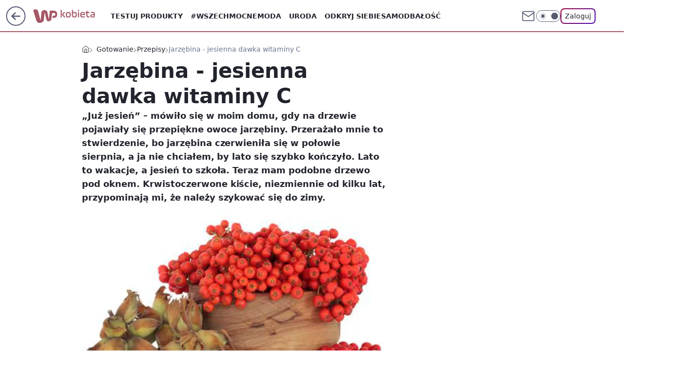

--- FILE ---
content_type: text/html; charset=utf-8
request_url: https://kobieta.wp.pl/jarzebina-jesienna-dawka-witaminy-c-5982405549630593a
body_size: 27183
content:
<!doctype html><html lang="pl"><head><meta charset="utf-8"><meta name="viewport" content="width=device-width, viewport-fit=cover, initial-scale=1"><meta http-equiv="Cache-Control" content="no-cache"><meta http-equiv="X-UA-Compatible" content="IE=Edge"><meta http-equiv="Expires" content="0"><meta name="logo" content="/staticfiles/logo.png"><script>
		// dot
		var TECH = true;
		var GOFER = true;
		var wp_dot_type = 'click';
		var appVersion = "v1.535.0";
		var wp_dot_addparams = {"bunchID":"234437","canonical":"https://kobieta.wp.pl/jarzebina-jesienna-dawka-witaminy-c-5982405549630593a","cauthor":"","ccategory":"Gotowanie","cdate":"2010-11-01","cedtype":"","ciab":"IAB8,IAB8-8,IAB8-7,IAB-v3-210","cid":"5982405549630593","corigin":"","cpagemax":1,"cpageno":1,"cplatform":"gofer","crepub":0,"csource":"","csystem":"ncr","ctags":"jarzębina,nalewka,syrop,jesień,konfitury","ctlength":4276,"ctype":"article","cuct":"","darkmode":false,"frontendVer":"v1.535.0|20260115","isLogged":false,"svid":"30aadada-d007-4c54-b38a-d93a0f3779f1"};
		// wpjslib
		var WP = [];
		var wp_sn = "kobieta";
		var rekid = "234437";
		var wp_push_notification_on = true;
		var wp_mobile = false;
		var wp_fb_id = "933316406876601";
		var wp_subscription = "";

		var wpStadcp = "0.000";
		var screeningv2 = true;
		var API_DOMAIN = '/';
		var API_STREAM = '/v1/stream';
		var API_GATEWAY = "/graphql";
		var API_HOST_ONE_LOGIN = "https://kobieta.wp.pl";
		var WPP_VIDEO_EMBED = null || [];
		if (true) {
			var getPopoverAnchor = async () =>
				document.querySelector('[data-role="onelogin-button"]');
		}
		var wp_push_notification_on = true;
		var wp_onepager = true;
		var asyncNativeQueue = [];
		var wp_consent_logo = "/staticfiles/logo.png";
		var wp_consent_color = 'var(--wp-consent-color)';
		if (true) {
			var wp_pvid = "d5e7e5f0f802e75183c8";
		}

		if (false) {
			var wp_pixel_id = "";
		}
		if (true) {
			var onResizeCallback = function (layoutType) {
				window.wp_dot_addparams.layout = layoutType;
			};

			var applicationSize = {};
			if (false) {
				var breakpointNarrow = 0;
			} else {
				var breakpointNarrow = 1280;
			}
			function onResize() {
				applicationSize.innerWidth = window.innerWidth;
				applicationSize.type =
					window.innerWidth >= breakpointNarrow ? 'wide' : 'narrow';
				onResizeCallback(applicationSize.type);
			}
			onResize();
			window.addEventListener('resize', onResize);
		}

		var loadTimoeout = window.setTimeout(function () {
			window.WP.push(function () {
				window.WP.performance.registerMark('WPJStimeout');
				loadScript();
			});
		}, 3000);

		var loadScript = function () {
			window.clearTimeout(loadTimoeout);
			document.body.setAttribute('data-wp-loaded', 'true');
		};
		window.WP.push(function () {
			window.WP.gaf.loadBunch(false, loadScript, true);
			if (true) {
				window.WP.gaf.registerCommercialBreak(2);
			}
		});
		var __INIT_CONFIG__ = {"randvar":"zfhjKCnguc","randomClasses":{"0":"RaOgb","100":"pPcom","150":"fclou","162":"ejFAE","180":"UJVeI","200":"bRcoW","250":"fpddy","280":"RKThJ","282":"woigZ","300":"ITzUL","312":"KFsIU","330":"EIZAs","332":"cgJfl","40":"TNbZk","50":"XoFfo","60":"MzrIp","600":"WcZXz","662":"aZKTx","712":"xopfJ","780":"oZwAR","810":"uiOYa","82":"rcHmz","fullPageScreeningWallpaper":"unzZt","hasPlaceholderPadding":"xPKIm","hasVerticalPlaceholderPadding":"gIJfo","panelPremiumScreeningWallpaper":"MAejV","placeholderMargin":"FfGYw","screeningContainer":"UyavH","screeningWallpaper":"AXugZ","screeningWallpaperSecondary":"yWYVT","slot15ScreeningWallpaper":"XJXNI","slot16ScreeningWallpaper":"BSnpH","slot17ScreeningWallpaper":"LTlGl","slot18ScreeningWallpaper":"vpMlw","slot19ScreeningWallpaper":"MSzZs","slot38ScreeningWallpaper":"QfwHa","slot3ScreeningWallpaper":"tOgLj","slot501ScreeningWallpaper":"NrSME","slot75ScreeningWallpaper":"BhNTn","transparent":"uBCoA"},"productId":"5930081842598529","isMobile":false,"social":{"facebook":{"accountName":"kobietawppl","appId":"227957087405158","pages":["133002276750780"]},"instagram":{"accountName":"wp_kobieta"},"tiktok":{"accountName":"wpkobieta"},"giphy":{"appId":"sQK9FPEEd9Ih6icRBPMRfH03bo0BeH1X"},"x":{},"youtube":{},"linkedin":{}},"cookieDomain":".wp.pl","isLoggedIn":false,"user":{},"userApi":"/graphql","oneLoginApiHost":"","scriptSrc":"https://kobieta.wp.pl/[base64]","isGridEnabled":false,"editorialIcon":{"iconUrl":"","url":"","text":""},"poll":{"id":"","title":"","photo":{"url":"","width":0,"height":0},"pollType":"","question":"","answers":null,"sponsored":false,"logoEnabled":false,"sponsorLogoFile":{"url":"","width":0,"height":0},"sponsorLogoLink":"","buttonText":"","buttonUrl":""},"abTestVariant":"","showExitDiscover":false,"isLanding":false,"scrollLockTimeout":0,"scrollMetricEnabled":false,"survicateSegments":"","isFeed":false,"isSuperApp":false,"oneLoginClientId":"wp-backend","weatherSrc":"","commonHeadSrc":"","userPanelCss":"https://kobieta.wp.pl/[base64]","saveForLaterProductID":"5927206335214209","withNewestBottombar":true,"acid":"","withBottomRecommendationsSplit":false,"isCommentsPageAbTest":false};
		window["zfhjKCnguc"] = function (
			element,
			slot,
			withPlaceholder,
			placeholder,
			options
		) {
			window.WP.push(function () {
				if (withPlaceholder && element.parentNode) {
					window.WP.gaf.registerPlaceholder(
						slot,
						element.parentNode,
						placeholder
					);
					if (true) {
						element.parentNode.style.display = 'none';
					}
				}
				if (false) {
					window.WP.gaf.registerSlot(slot, element, options);
				}
			});
		};
	</script><meta name="gaf" content="blxxxsre"> <script>!function(e,f){try{if(!document.cookie.match('(^|;)\\s*WPdp=([^;]*)')||/google/i.test(window.navigator.userAgent))return;f.WP=f.WP||[];f.wp_pvid=f.wp_pvid||(function(){var output='';while(output.length<20){output+=Math.random().toString(16).substr(2);output=output.substr(0,20)}return output})(20);var abtest=function(){function e(t){return!(null==t)&&"object"==typeof t&&!Array.isArray(t)&&0<Object.keys(t).length}var t="",r=f.wp_abtest;return e(r)&&(t=Object.entries(r).map(([r,t])=>{if(e(t))return Object.entries(t).map(([t,e])=>r+"|"+t+"|"+e).join(";")}).join(";")),t}();var r,s,c=[["https://kobieta","wp","pl/[base64]"]
.join('.'),["pvid="+f.wp_pvid,(s=e.cookie.match(/(^|;)\s*PWA_adbd\s*=\s*([^;]+)/),"PWA_adbd="+(s?s.pop():"2")),location.search.substring(1),(r=e.referrer,r&&"PWAref="+encodeURIComponent(r.replace(/^https?:\/\//,""))),f.wp_sn&&"sn="+f.wp_sn,abtest&&"abtest="+encodeURIComponent(abtest)].filter(Boolean).join("&")].join("/?");e.write('<scr'+'ipt src="'+c+'"><\/scr'+'ipt>')}catch(_){console.error(_)}}(document,window);</script><script id="hb" crossorigin="anonymous" src="https://kobieta.wp.pl/[base64]"></script><title>Jarzębina - jesienna dawka witaminy C</title><link href="https://kobieta.wp.pl/jarzebina-jesienna-dawka-witaminy-c-5982405549630593a" rel="canonical"><meta name="description" content="&amp;#8222;Już jesień&amp;#8221; &amp;#8211; mówiło się w moim domu, gdy na drzewie pojawiały się przepiękne owoce jarzębiny. Przerażało mnie to stwierdzenie, bo jarzębina czerwieniła się w połowie sierpnia, a ja nie..."> <meta name="author" content="Grupa Wirtualna Polska"><meta name="robots" content="max-image-preview:large"><meta property="og:type" content="article"><meta property="og:title" content="Jarzębina - jesienna dawka witaminy C"><meta property="og:description" content="&amp;#8222;Już jesień&amp;#8221; &amp;#8211; mówiło się w moim domu, gdy na drzewie pojawiały się przepiękne owoce jarzębiny. Przerażało mnie to stwierdzenie, bo jarzębina czerwieniła się w połowie sierpnia, a ja nie..."><meta property="og:url" content="https://kobieta.wp.pl/jarzebina-jesienna-dawka-witaminy-c-5982405549630593a"><meta property="og:site_name" content="WP Kobieta"><meta property="og:locale" content="pl_PL"><meta property="og:article:tag" content="jarzębina"><meta property="og:article:tag" content="nalewka"><meta property="og:article:tag" content="syrop"><meta property="og:article:tag" content="jesień"><meta property="og:article:tag" content="konfitury"><meta property="og:image" content="https://v.wpimg.pl/NDAuanBlYSUgFxddbRdsMGNPQwcrTmJmNFdbTG1YenQ5RlJebQVgMzFbEQJtDWEibh8RCyVDfHF3R1NBKA08PiQXCAAjWHp0bx8RCyVOMw"><meta property="og:image:width" content="440"><meta property="og:image:height" content="330">  <meta property="og:image:type" content="image/png"><meta property="article:published_time" content="2010-11-01T10:24:00.000Z"> <meta property="article:modified_time" content="2010-11-02T07:11:37.000Z"><meta name="twitter:card" content="summary_large_image"><meta name="twitter:description" content="&amp;#8222;Już jesień&amp;#8221; &amp;#8211; mówiło się w moim domu, gdy na drzewie pojawiały się przepiękne owoce jarzębiny. Przerażało mnie to stwierdzenie, bo jarzębina czerwieniła się w połowie sierpnia, a ja nie..."><meta name="twitter:image" content="https://v.wpimg.pl/NDAuanBlYSUgFxddbRdsMGNPQwcrTmJmNFdbTG1YenQ5RlJebQVgMzFbEQJtDWEibh8RCyVDfHF3R1NBKA08PiQXCAAjWHp0bx8RCyVOMw"><meta name="fb:app_id" content="227957087405158"><meta name="fb:pages" content="133002276750780"><link rel="alternate" type="application/rss+xml" href="/rss/aktualnosci" title="Aktualności"><script id="wpjslib6" type="module" src="https://kobieta.wp.pl/[base64]" async="" crossorigin="anonymous"></script><script type="module" src="https://kobieta.wp.pl/[base64]" crossorigin="anonymous"></script><script type="module" src="https://kobieta.wp.pl/[base64]" crossorigin="anonymous"></script><link rel="apple-touch-icon" href="/staticfiles/icons/icon.png"><link rel="stylesheet" href="https://kobieta.wp.pl/[base64]"><link rel="stylesheet" href="https://kobieta.wp.pl/[base64]"><link rel="stylesheet" href="https://kobieta.wp.pl/[base64]"><link rel="stylesheet" href="https://kobieta.wp.pl/[base64]"><link rel="preload" as="image" href="https://v.wpimg.pl/NDAuanBlYSUgFxddbRdsMGNPQwcrTmJmNFdbTG1VfXI5QFNZbQVgMzFbEQJtDWEibh8RCyVDfHF3R1NBKA08PiQXCAAjWHp0bx8RCyVOMw" fetchpriority="high"><meta name="breakpoints" content="629, 1139, 1365"><meta name="content-width" content="device-width, 630, 980, 1280"><link rel="manifest" href="/site.webmanifest"><meta name="mobile-web-app-capable" content="yes"><meta name="apple-mobile-web-app-capable" content="yes"><meta name="apple-mobile-web-app-status-bar-style" content="black-translucent"><meta name="theme-color" content="var(--color-brand)"><style>.zfhjKCnguc{background-color:var(--color-neutral-25);position:relative;width:100%;min-height:200px;}.dark .zfhjKCnguc{background-color:var(--color-neutral-850);}.xPKIm .zfhjKCnguc{padding: 18px 16px 10px;}.uBCoA{background-color:transparent;}.dark .uBCoA{background-color:transparent;}.gIJfo{padding: 15px 0;}.FfGYw{margin:var(--wp-placeholder-margin);}.RaOgb{min-height:0px;}.EIZAs{min-height:330px;}.WcZXz{min-height:600px;}.XoFfo{min-height:50px;}.ejFAE{min-height:162px;}.aZKTx{min-height:662px;}.TNbZk{min-height:40px;}.MzrIp{min-height:60px;}.UJVeI{min-height:180px;}.ITzUL{min-height:300px;}.woigZ{min-height:282px;}.fpddy{min-height:250px;}.RKThJ{min-height:280px;}.KFsIU{min-height:312px;}.xopfJ{min-height:712px;}.cgJfl{min-height:332px;}.rcHmz{min-height:82px;}.oZwAR{min-height:780px;}.pPcom{min-height:100px;}.bRcoW{min-height:200px;}.fclou{min-height:150px;}.uiOYa{min-height:810px;}</style></head><body class=""><meta itemprop="name" content="WP Kobieta"><div><div class="h-0"></div><script>(function(){var sc=document.currentScript;window[window.__INIT_CONFIG__.randvar](sc.previousElementSibling,6,false,{},{
    setNative: (dataNative, onViewCallback) => {
    window.asyncNativeQueue.push({
      action:"onPanelPremium",
      payload: { 
        screeningWallpaperClassName: "yWYVT", 
        dataNative: dataNative,
        onViewCallback: onViewCallback,
        
      }
})}});})()</script></div><div class="h-0"></div><script>(function(){var sc=document.currentScript;window[window.__INIT_CONFIG__.randvar](sc.previousElementSibling,10,false,{},undefined);})()</script> <div class="h-0"></div><script>(function(){var sc=document.currentScript;window[window.__INIT_CONFIG__.randvar](sc.previousElementSibling,89,false,{},undefined);})()</script> <div class="blxxxsreh"></div><div class="sticky top-0 w-full z-300"><header data-st-area="header" id="service-header" class="bg-[--color-header-bg] h-[4.125rem] relative select-none w-full"><div class="max-w-[980px] pl-3 xl:max-w-[1280px] h-full w-full flex items-center mx-auto relative"><input class="peer hidden" id="menu-toggle-button" type="checkbox" autocomplete="off"><div class="hidden peer-checked:block"><div class="wp-header-menu"><div class="wp-link-column"><ul class="wp-link-list"><li><input class="peer hidden" id="wp-menu-link-0" name="wp-menu-links" type="radio" autocomplete="off"> <label class="flex peer-checked:hidden" for="wp-menu-link-0"><span class="uppercase">Testuj produkty</span> <i class="wp-chevron-icon"><svg xmlns="http://www.w3.org/2000/svg" fill="currentColor" viewBox="0 0 14 24"><path d="M9.48 11.648a.5.5 0 0 1 0 .704L.7 21.195a1 1 0 0 0 0 1.41l.676.68a1 1 0 0 0 1.419 0L13.3 12.705a1 1 0 0 0 0-1.41L2.795.715a1 1 0 0 0-1.42 0l-.675.68a1 1 0 0 0 0 1.41z"></path></svg></i></label> <label class="hidden peer-checked:flex" for="wp-menu-link-none"><span class="uppercase">Testuj produkty</span> <i class="wp-chevron-icon"><svg xmlns="http://www.w3.org/2000/svg" fill="currentColor" viewBox="0 0 14 24"><path d="M9.48 11.648a.5.5 0 0 1 0 .704L.7 21.195a1 1 0 0 0 0 1.41l.676.68a1 1 0 0 0 1.419 0L13.3 12.705a1 1 0 0 0 0-1.41L2.795.715a1 1 0 0 0-1.42 0l-.675.68a1 1 0 0 0 0 1.41z"></path></svg></i></label><div class="wp-link-sub-list peer-checked:visible peer-checked:opacity-100"><span>Testuj produkty</span><ul><li><a class="" href="/testy-konsumenckie/najnowsze">Przetestowane produkty</a></li><li><a class="" href="/testy-konsumenckie/rekrutacja">Zgłoszenia</a></li><li><a class="" href="/testy-konsumenckie/testowane">Teraz testowane</a></li><li><a class="" href="/testy-konsumenckie/wyniki">Wyniki testów </a></li><li><a class="" href="/testy-konsumenckie/klub-testerek">O Klubie</a></li></ul></div></li><li><a class="wp-link px-4 py-3 block" href="https://kobieta.wp.pl/wszechmocne">#Wszechmocne</a></li><li><input class="peer hidden" id="wp-menu-link-2" name="wp-menu-links" type="radio" autocomplete="off"> <label class="flex peer-checked:hidden" for="wp-menu-link-2"><span class="uppercase">Moda</span> <i class="wp-chevron-icon"><svg xmlns="http://www.w3.org/2000/svg" fill="currentColor" viewBox="0 0 14 24"><path d="M9.48 11.648a.5.5 0 0 1 0 .704L.7 21.195a1 1 0 0 0 0 1.41l.676.68a1 1 0 0 0 1.419 0L13.3 12.705a1 1 0 0 0 0-1.41L2.795.715a1 1 0 0 0-1.42 0l-.675.68a1 1 0 0 0 0 1.41z"></path></svg></i></label> <label class="hidden peer-checked:flex" for="wp-menu-link-none"><span class="uppercase">Moda</span> <i class="wp-chevron-icon"><svg xmlns="http://www.w3.org/2000/svg" fill="currentColor" viewBox="0 0 14 24"><path d="M9.48 11.648a.5.5 0 0 1 0 .704L.7 21.195a1 1 0 0 0 0 1.41l.676.68a1 1 0 0 0 1.419 0L13.3 12.705a1 1 0 0 0 0-1.41L2.795.715a1 1 0 0 0-1.42 0l-.675.68a1 1 0 0 0 0 1.41z"></path></svg></i></label><div class="wp-link-sub-list peer-checked:visible peer-checked:opacity-100"><span>Moda</span><ul><li><a class="" href="/moda/stylizacje">Stylizacje</a></li><li><a class="" href="/moda/trendy">Trendy</a></li></ul></div></li><li><input class="peer hidden" id="wp-menu-link-3" name="wp-menu-links" type="radio" autocomplete="off"> <label class="flex peer-checked:hidden" for="wp-menu-link-3"><span class="uppercase">Uroda</span> <i class="wp-chevron-icon"><svg xmlns="http://www.w3.org/2000/svg" fill="currentColor" viewBox="0 0 14 24"><path d="M9.48 11.648a.5.5 0 0 1 0 .704L.7 21.195a1 1 0 0 0 0 1.41l.676.68a1 1 0 0 0 1.419 0L13.3 12.705a1 1 0 0 0 0-1.41L2.795.715a1 1 0 0 0-1.42 0l-.675.68a1 1 0 0 0 0 1.41z"></path></svg></i></label> <label class="hidden peer-checked:flex" for="wp-menu-link-none"><span class="uppercase">Uroda</span> <i class="wp-chevron-icon"><svg xmlns="http://www.w3.org/2000/svg" fill="currentColor" viewBox="0 0 14 24"><path d="M9.48 11.648a.5.5 0 0 1 0 .704L.7 21.195a1 1 0 0 0 0 1.41l.676.68a1 1 0 0 0 1.419 0L13.3 12.705a1 1 0 0 0 0-1.41L2.795.715a1 1 0 0 0-1.42 0l-.675.68a1 1 0 0 0 0 1.41z"></path></svg></i></label><div class="wp-link-sub-list peer-checked:visible peer-checked:opacity-100"><span>Uroda</span><ul><li><a class="" href="/uroda/fryzury">Fryzury</a></li><li><a class="" href="/uroda/makijaz">Makijaż</a></li><li><a class="" href="/uroda/cialo-i-twarz">Ciało i twarz</a></li><li><a class="" href="/uroda/wlosy">Włosy</a></li><li><a class="" href="/uroda/paznokcie">Paznokcie</a></li><li><a class="" href="/uroda/tatuaze">Tatuaże</a></li></ul></div></li><li><a class="wp-link px-4 py-3 block" href="/odkryj-siebie">Odkryj siebie</a></li><li><a class="wp-link px-4 py-3 block" href="https://kobieta.wp.pl/samodbalosc">Samodbałość</a></li><li><a class="wp-link px-4 py-3 block" href="/zdrowie-kobiety">Zdrowie Kobiety</a></li><li><a class="wp-link px-4 py-3 block" href="/modne-spojrzenie">Modne Spojrzenie</a></li><li><a class="wp-link px-4 py-3 block" href="/silne-wlosy">Silne Włosy</a></li><li><a class="wp-link px-4 py-3 block" href="/gwiazdy">Gwiazdy</a></li><li><input class="peer hidden" id="wp-menu-link-10" name="wp-menu-links" type="radio" autocomplete="off"> <label class="flex peer-checked:hidden" for="wp-menu-link-10"><span class="uppercase">Fitness</span> <i class="wp-chevron-icon"><svg xmlns="http://www.w3.org/2000/svg" fill="currentColor" viewBox="0 0 14 24"><path d="M9.48 11.648a.5.5 0 0 1 0 .704L.7 21.195a1 1 0 0 0 0 1.41l.676.68a1 1 0 0 0 1.419 0L13.3 12.705a1 1 0 0 0 0-1.41L2.795.715a1 1 0 0 0-1.42 0l-.675.68a1 1 0 0 0 0 1.41z"></path></svg></i></label> <label class="hidden peer-checked:flex" for="wp-menu-link-none"><span class="uppercase">Fitness</span> <i class="wp-chevron-icon"><svg xmlns="http://www.w3.org/2000/svg" fill="currentColor" viewBox="0 0 14 24"><path d="M9.48 11.648a.5.5 0 0 1 0 .704L.7 21.195a1 1 0 0 0 0 1.41l.676.68a1 1 0 0 0 1.419 0L13.3 12.705a1 1 0 0 0 0-1.41L2.795.715a1 1 0 0 0-1.42 0l-.675.68a1 1 0 0 0 0 1.41z"></path></svg></i></label><div class="wp-link-sub-list peer-checked:visible peer-checked:opacity-100"><span>Fitness</span><ul><li><a class="" href="/fitness/cwiczenia">Ćwiczenia</a></li><li><a class="" href="/fitness/diety">Diety</a></li></ul></div></li><li><a class="wp-link px-4 py-3 block" href="/blisko-ludzi">Blisko ludzi</a></li><li><input class="peer hidden" id="wp-menu-link-12" name="wp-menu-links" type="radio" autocomplete="off"> <label class="flex peer-checked:hidden" for="wp-menu-link-12"><span class="uppercase">Gotowanie</span> <i class="wp-chevron-icon"><svg xmlns="http://www.w3.org/2000/svg" fill="currentColor" viewBox="0 0 14 24"><path d="M9.48 11.648a.5.5 0 0 1 0 .704L.7 21.195a1 1 0 0 0 0 1.41l.676.68a1 1 0 0 0 1.419 0L13.3 12.705a1 1 0 0 0 0-1.41L2.795.715a1 1 0 0 0-1.42 0l-.675.68a1 1 0 0 0 0 1.41z"></path></svg></i></label> <label class="hidden peer-checked:flex" for="wp-menu-link-none"><span class="uppercase">Gotowanie</span> <i class="wp-chevron-icon"><svg xmlns="http://www.w3.org/2000/svg" fill="currentColor" viewBox="0 0 14 24"><path d="M9.48 11.648a.5.5 0 0 1 0 .704L.7 21.195a1 1 0 0 0 0 1.41l.676.68a1 1 0 0 0 1.419 0L13.3 12.705a1 1 0 0 0 0-1.41L2.795.715a1 1 0 0 0-1.42 0l-.675.68a1 1 0 0 0 0 1.41z"></path></svg></i></label><div class="wp-link-sub-list peer-checked:visible peer-checked:opacity-100"><span>Gotowanie</span><ul><li><a class="" href="/gotowanie/przepisy">Przepisy</a></li></ul></div></li><li><input class="peer hidden" id="wp-menu-link-13" name="wp-menu-links" type="radio" autocomplete="off"> <label class="flex peer-checked:hidden" for="wp-menu-link-13"><span class="uppercase">Dom</span> <i class="wp-chevron-icon"><svg xmlns="http://www.w3.org/2000/svg" fill="currentColor" viewBox="0 0 14 24"><path d="M9.48 11.648a.5.5 0 0 1 0 .704L.7 21.195a1 1 0 0 0 0 1.41l.676.68a1 1 0 0 0 1.419 0L13.3 12.705a1 1 0 0 0 0-1.41L2.795.715a1 1 0 0 0-1.42 0l-.675.68a1 1 0 0 0 0 1.41z"></path></svg></i></label> <label class="hidden peer-checked:flex" for="wp-menu-link-none"><span class="uppercase">Dom</span> <i class="wp-chevron-icon"><svg xmlns="http://www.w3.org/2000/svg" fill="currentColor" viewBox="0 0 14 24"><path d="M9.48 11.648a.5.5 0 0 1 0 .704L.7 21.195a1 1 0 0 0 0 1.41l.676.68a1 1 0 0 0 1.419 0L13.3 12.705a1 1 0 0 0 0-1.41L2.795.715a1 1 0 0 0-1.42 0l-.675.68a1 1 0 0 0 0 1.41z"></path></svg></i></label><div class="wp-link-sub-list peer-checked:visible peer-checked:opacity-100"><span>Dom</span><ul><li><a class="" href="/dom/lazienka">Łazienka</a></li><li><a class="" href="/dom/kuchnia">Kuchnia</a></li><li><a class="" href="/dom/salon">Salon</a></li><li><a class="" href="/dom/sypialnia">Sypialnia</a></li><li><a class="" href="/dom/ogrod">Ogród</a></li></ul></div></li><li><a class="wp-link px-4 py-3 block" href="https://kobieta.wp.pl/najnowsze">Najnowsze</a></li></ul><div class="wp-social-box"><span>Obserwuj nas na:</span><div><a class="cHJldmVudENC" href="https://www.facebook.com/kobietawppl"><svg xmlns="http://www.w3.org/2000/svg" fill="none" viewBox="0 0 24 24"><path stroke="currentColor" stroke-linecap="round" stroke-linejoin="round" stroke-width="1.5" d="M18 2.941h-3a5 5 0 0 0-5 5v3H7v4h3v8h4v-8h3l1-4h-4v-3a1 1 0 0 1 1-1h3z"></path></svg></a> <a class="cHJldmVudENC" href="https://www.instagram.com/wp_kobieta"><svg xmlns="http://www.w3.org/2000/svg" fill="none" viewBox="0 0 24 24"><path stroke="currentColor" stroke-linecap="round" stroke-linejoin="round" stroke-width="1.5" d="M17 2.941H7a5 5 0 0 0-5 5v10a5 5 0 0 0 5 5h10a5 5 0 0 0 5-5v-10a5 5 0 0 0-5-5"></path><path stroke="currentColor" stroke-linecap="round" stroke-linejoin="round" stroke-width="1.5" d="M16 12.311a4 4 0 1 1-7.914 1.174A4 4 0 0 1 16 12.31Zm1.5-4.87h.01"></path></svg></a> <a class="cHJldmVudENC" href="https://www.tiktok.com/@wpkobieta"><svg viewBox="0 0 24 24" fill="none" xmlns="http://www.w3.org/2000/svg"><path d="M15.7509 9.93771C17.28 11.0349 19.116 11.6263 21 11.6246V7.87543C20.3102 7.87565 19.6272 7.73993 18.9899 7.47603C18.3526 7.21212 17.7736 6.8252 17.286 6.33738C16.7983 5.84957 16.4116 5.27043 16.1479 4.63307C15.8842 3.9957 15.7487 3.31262 15.7491 2.62286H12V14.6229C12 15.0925 11.8739 15.5535 11.635 15.9578C11.3961 16.3621 11.0531 16.6949 10.6418 16.9215C10.2305 17.1481 9.76588 17.2601 9.29649 17.246C8.82709 17.2319 8.37008 17.0921 7.97312 16.8412C7.57616 16.5903 7.2538 16.2374 7.03964 15.8195C6.82549 15.4016 6.72739 14.9338 6.75559 14.4651C6.78378 13.9963 6.93723 13.5437 7.19994 13.1544C7.46264 12.7652 7.82497 12.4535 8.24914 12.252V8.35371C7.0552 8.56801 5.94717 9.11846 5.05513 9.94047C4.16309 10.7625 3.52407 11.8219 3.21308 12.9944C2.90209 14.1669 2.93205 15.4037 3.29943 16.5598C3.66682 17.7158 4.35638 18.7431 5.28717 19.5209C6.21795 20.2988 7.35133 20.7949 8.55425 20.9512C9.75716 21.1074 10.9797 20.9173 12.0783 20.403C13.1769 19.8887 14.106 19.0717 14.7565 18.0479C15.4071 17.0241 15.752 15.8359 15.7509 14.6229V9.93771Z" stroke="currentColor" stroke-linecap="round" stroke-linejoin="round" stroke-width="1.5"></path></svg></a> </div></div></div><input class="peer hidden" id="wp-menu-link-none" name="wp-menu-links" type="radio" autocomplete="off" checked="checked"><div class="wp-teaser-column translate-x-[248px] peer-checked:translate-x-0"><div class="wp-header-menu-subtitle">Popularne w serwisie <span class="uppercase">Kobieta</span>:</div><div class="wp-teaser-grid"><a href="https://kobieta.wp.pl/jedna-lyzka-na-jedno-jajko-wiecej-nie-zrobisz-inaczej-7241933611735552a" title="Jedna łyżka na jedno jajko. Nie ma zdrowszej jajecznicy"><div class="wp-img-placeholder"><img src="https://v.wpimg.pl/MjEzNDBkYgskGDh3bRBvHmdAbC0rSWFIMFh0Zm1YfF49S3lybQ0kBiAIKzQtRSoYMAovMzJFPQZqGz4tbR18RSETPTQuCjRFIBcsISZEdQh0S3d8cQpgXCAYd2l2WixaaBh-d3BGdQsgQnx1cV99DndObDk" loading="lazy" class="wp-img" alt="Jedna łyżka na jedno jajko. Nie ma zdrowszej jajecznicy"></div><span class="wp-teaser-title">Jedna łyżka na jedno jajko. Nie ma zdrowszej jajecznicy</span> <span class="wp-teaser-author">Dominika Frydrych</span></a><a href="https://kobieta.wp.pl/w-niedziele-to-grzech-kosciol-przestrzega-wiernych-7242240083438560a" title="W niedzielę to grzech. Kościół przestrzega wiernych"><div class="wp-img-placeholder"><img src="https://v.wpimg.pl/ZDIwMDEydSUoFTt3agJ4MGtNby0sW3ZmPFV3ZmpKa3AxRnpyah8zKCwFKDQqVz02PAcsMzVXKihmFj0tag9ray0ePjQpGCNrLBovISFWOHUqQyl0cBt3cnkReGlxH2ohZBZ_IHNUaH14Eyl2dUlrdi1Hbzk" loading="lazy" class="wp-img" alt="W niedzielę to grzech. Kościół przestrzega wiernych"></div><span class="wp-teaser-title">W niedzielę to grzech. Kościół przestrzega wiernych</span> <span class="wp-teaser-author">Dominika Frydrych</span></a><a href="https://kobieta.wp.pl/masturdating-robi-furore-praktykuja-go-nie-tylko-single-7241962704415712a" title="Masturdating robi furorę. Nie tylko single są zachwyceni"><div class="wp-img-placeholder"><img src="https://v.wpimg.pl/M2RmMDBhYlMzDzt3bRNvRnBXby0rSmEQJ093Zm1bfAYqXHpybQ4kXjcfKDQtRipAJx0sMzJGPV59DD0tbR58HTYEPjQuCTQdNwAvISZHLgMzXy9wdFhgAGFYeWl2DnkKfwx0IXtFfVZkCH4gJFh9U2UIbzk" loading="lazy" class="wp-img" alt="Masturdating robi furorę. Nie tylko single są zachwyceni"></div><span class="wp-teaser-title">Masturdating robi furorę. Nie tylko single są zachwyceni</span> <span class="wp-teaser-author">Oliwia Rybiałek</span></a><a href="https://kobieta.wp.pl/wpadka-na-gali-spojrzcie-na-suknie-agaty-zaleckiej-7242217657027552a" title="Wpadka na gali. Tylko spójrzcie na sukienkę"><div class="wp-img-placeholder"><img src="https://v.wpimg.pl/MTE1N2UyYjUkUzgBegJvIGcLbFs8W2F2MBN0EHpKfGA9AHkEeh8kOCBDK0I6VyomMEEvRSVXPThqUD5beg98eyFYPUI5GDR7IFwsVzFWeGYjAX0BbEpgYCNUex9hSSwwaAl7UDdUemJ1U38DYE4oZnBQbE8" loading="lazy" class="wp-img" alt="Wpadka na gali. Tylko spójrzcie na sukienkę"></div><span class="wp-teaser-title">Wpadka na gali. Tylko spójrzcie na sukienkę</span> <span class="wp-teaser-author">Oliwia Rybiałek</span></a><a href="https://kobieta.wp.pl/wmasuj-w-suche-piety-stopy-beda-gladkie-jak-u-niemowlaka-7241231235963392a" title="Wsmaruj w suche pięty. Będą gładkie jak u niemowlaka"><div class="wp-img-placeholder"><img src="https://v.wpimg.pl/ZDU4NjE0dSU0VjhZakt4MHcObAMsEnZmIBZ0SGoDa3AtBXlcalYzKDBGKxoqHj02IEQvHTUeKih6VT4DakZrazFdPRopUSNrMFksDyEfOCI0BHdafAd3djYBeUdxVTt1eA18XX0dbiFsUSpffQZrcGwNbBc" loading="lazy" class="wp-img" alt="Wsmaruj w suche pięty. Będą gładkie jak u niemowlaka"></div><span class="wp-teaser-title">Wsmaruj w suche pięty. Będą gładkie jak u niemowlaka</span> <span class="wp-teaser-author">Natalia Więckowska</span></a><a href="https://kobieta.wp.pl/nie-zyje-ciezarna-pacjentka-dramatyczny-blad-w-szpitalu-7241522710436352a" title="Nie żyje ciężarna pacjentka. Dramatyczny błąd w szpitalu"><div class="wp-img-placeholder"><img src="https://v.wpimg.pl/OWI5NGUxYDYoVzh0egNtI2sPbC48WmN1PBd0ZXpLfmMxBHlxeh4mOyxHKzc6ViglPEUvMCVWPztmVD4ueg5-eC1cPTc5GTZ4LFgsIjFXfmQvViwibB1iYnEDeGphHnxjZFR3cjZVf2IqAnclbEwqZiwGbDo" loading="lazy" class="wp-img" alt="Nie żyje ciężarna pacjentka. Dramatyczny błąd w szpitalu"></div><span class="wp-teaser-title">Nie żyje ciężarna pacjentka. Dramatyczny błąd w szpitalu</span> <span class="wp-teaser-author">Patrycja Ceglińska-Włodarczyk</span></a></div></div></div><div class="wp-header-menu-layer"></div></div><div class="header-back-button-container"><div id="wp-sg-back-button" class="back-button-container wp-back-sg" data-st-area="goToSG"><a href="/"><svg class="back-button-icon" xmlns="http://www.w3.org/2000/svg" width="41" height="40" fill="none"><circle cx="20.447" cy="20" r="19" fill="transparent" stroke="currentColor" stroke-width="2"></circle> <path fill="currentColor" d="m18.5 12.682-.166.133-6.855 6.472a1 1 0 0 0-.089.099l.117-.126q-.087.082-.155.175l-.103.167-.075.179q-.06.178-.06.374l.016.193.053.208.08.178.103.16.115.131 6.853 6.47a1.4 1.4 0 0 0 1.897 0 1.213 1.213 0 0 0 .141-1.634l-.14-.157-4.537-4.283H28.44c.741 0 1.342-.566 1.342-1.266 0-.635-.496-1.162-1.143-1.252l-.199-.014-12.744-.001 4.536-4.281c.472-.445.519-1.14.141-1.634l-.14-.158a1.4 1.4 0 0 0-1.55-.237z"></path></svg></a></div><a href="/" class="cHJldmVudENC z-0" title="WP Kobieta" id="service_logo"><svg class="text-[--color-logo] max-w-[--logo-width] h-[--logo-height] align-middle mr-8"><use href="/staticfiles/siteLogoDesktop.svg#root"></use></svg></a> <a href="https://www.wp.pl" title="Wirtualna Polska" class="absolute top-0 left-0 h-[32px] w-[55px] sm:h-[36px] sm:w-[60px]"></a></div><ul class="flex text-sm/[1.3125rem] gap-8  xl:flex hidden"><li class="flex items-center group relative"><a class="whitespace-nowrap group uppercase no-underline font-semibold hover:underline text-[--color-header-text] cHJldmVudENC" href="/testy-konsumenckie">Testuj produkty</a> <div class="size-3 inline-flex ml-1 group-hover:rotate-180 transition-transform delay-200 text-[--color-header-text]"><svg xmlns="http://www.w3.org/2000/svg" viewBox="0 0 24 14.133" fill="currentColor"><path d="M105.957,12l8.979-8.979a1.318,1.318,0,0,0,0-1.854L114.155.39a1.427,1.427,0,0,0-.927-.39,1.55,1.55,0,0,0-.976.39L101.565,11.077a1.318,1.318,0,0,0,0,1.854l10.687,10.687a1.318,1.318,0,0,0,1.854,0l.781-.781a1.269,1.269,0,0,0,0-1.854Z" transform="translate(0 115.316) rotate(-90)"></path></svg></div><div class="group-hover:block hidden absolute top-4 pt-7 left-0 z-1"><ul class="bg-[--bg-content] w-64 rounded-b-2xl pt-2 pb-4 uppercase decoration-1 underline-offset-4 font-semibold text-sm max-h-[calc(100vh-4.75rem)] overflow-y-auto"><li><a href="/testy-konsumenckie/najnowsze" class="no-underline dark:text-[--color-neutral-50] text-[--color-neutral-850] dark:hover:bg-[--color-neutral-850] hover:bg-[--color-neutral-25] block pl-4 hover:pl-6 py-3 transition-all hover:underline cursor-pointer cHJldmVudENC">Przetestowane produkty</a></li><li><a href="/testy-konsumenckie/rekrutacja" class="no-underline dark:text-[--color-neutral-50] text-[--color-neutral-850] dark:hover:bg-[--color-neutral-850] hover:bg-[--color-neutral-25] block pl-4 hover:pl-6 py-3 transition-all hover:underline cursor-pointer cHJldmVudENC">Zgłoszenia</a></li><li><a href="/testy-konsumenckie/testowane" class="no-underline dark:text-[--color-neutral-50] text-[--color-neutral-850] dark:hover:bg-[--color-neutral-850] hover:bg-[--color-neutral-25] block pl-4 hover:pl-6 py-3 transition-all hover:underline cursor-pointer cHJldmVudENC">Teraz testowane</a></li><li><a href="/testy-konsumenckie/wyniki" class="no-underline dark:text-[--color-neutral-50] text-[--color-neutral-850] dark:hover:bg-[--color-neutral-850] hover:bg-[--color-neutral-25] block pl-4 hover:pl-6 py-3 transition-all hover:underline cursor-pointer cHJldmVudENC">Wyniki testów </a></li><li><a href="/testy-konsumenckie/klub-testerek" class="no-underline dark:text-[--color-neutral-50] text-[--color-neutral-850] dark:hover:bg-[--color-neutral-850] hover:bg-[--color-neutral-25] block pl-4 hover:pl-6 py-3 transition-all hover:underline cursor-pointer cHJldmVudENC">O Klubie</a></li></ul></div></li><li class="flex items-center group relative"><a class="whitespace-nowrap group uppercase no-underline font-semibold hover:underline text-[--color-header-text] cHJldmVudENC" href="https://kobieta.wp.pl/wszechmocne">#Wszechmocne</a> </li><li class="flex items-center group relative"><a class="whitespace-nowrap group uppercase no-underline font-semibold hover:underline text-[--color-header-text] cHJldmVudENC" href="/moda">Moda</a> <div class="size-3 inline-flex ml-1 group-hover:rotate-180 transition-transform delay-200 text-[--color-header-text]"><svg xmlns="http://www.w3.org/2000/svg" viewBox="0 0 24 14.133" fill="currentColor"><path d="M105.957,12l8.979-8.979a1.318,1.318,0,0,0,0-1.854L114.155.39a1.427,1.427,0,0,0-.927-.39,1.55,1.55,0,0,0-.976.39L101.565,11.077a1.318,1.318,0,0,0,0,1.854l10.687,10.687a1.318,1.318,0,0,0,1.854,0l.781-.781a1.269,1.269,0,0,0,0-1.854Z" transform="translate(0 115.316) rotate(-90)"></path></svg></div><div class="group-hover:block hidden absolute top-4 pt-7 left-0 z-1"><ul class="bg-[--bg-content] w-64 rounded-b-2xl pt-2 pb-4 uppercase decoration-1 underline-offset-4 font-semibold text-sm max-h-[calc(100vh-4.75rem)] overflow-y-auto"><li><a href="/moda/stylizacje" class="no-underline dark:text-[--color-neutral-50] text-[--color-neutral-850] dark:hover:bg-[--color-neutral-850] hover:bg-[--color-neutral-25] block pl-4 hover:pl-6 py-3 transition-all hover:underline cursor-pointer cHJldmVudENC">Stylizacje</a></li><li><a href="/moda/trendy" class="no-underline dark:text-[--color-neutral-50] text-[--color-neutral-850] dark:hover:bg-[--color-neutral-850] hover:bg-[--color-neutral-25] block pl-4 hover:pl-6 py-3 transition-all hover:underline cursor-pointer cHJldmVudENC">Trendy</a></li></ul></div></li><li class="flex items-center group relative"><a class="whitespace-nowrap group uppercase no-underline font-semibold hover:underline text-[--color-header-text] cHJldmVudENC" href="/uroda">Uroda</a> <div class="size-3 inline-flex ml-1 group-hover:rotate-180 transition-transform delay-200 text-[--color-header-text]"><svg xmlns="http://www.w3.org/2000/svg" viewBox="0 0 24 14.133" fill="currentColor"><path d="M105.957,12l8.979-8.979a1.318,1.318,0,0,0,0-1.854L114.155.39a1.427,1.427,0,0,0-.927-.39,1.55,1.55,0,0,0-.976.39L101.565,11.077a1.318,1.318,0,0,0,0,1.854l10.687,10.687a1.318,1.318,0,0,0,1.854,0l.781-.781a1.269,1.269,0,0,0,0-1.854Z" transform="translate(0 115.316) rotate(-90)"></path></svg></div><div class="group-hover:block hidden absolute top-4 pt-7 left-0 z-1"><ul class="bg-[--bg-content] w-64 rounded-b-2xl pt-2 pb-4 uppercase decoration-1 underline-offset-4 font-semibold text-sm max-h-[calc(100vh-4.75rem)] overflow-y-auto"><li><a href="/uroda/fryzury" class="no-underline dark:text-[--color-neutral-50] text-[--color-neutral-850] dark:hover:bg-[--color-neutral-850] hover:bg-[--color-neutral-25] block pl-4 hover:pl-6 py-3 transition-all hover:underline cursor-pointer cHJldmVudENC">Fryzury</a></li><li><a href="/uroda/makijaz" class="no-underline dark:text-[--color-neutral-50] text-[--color-neutral-850] dark:hover:bg-[--color-neutral-850] hover:bg-[--color-neutral-25] block pl-4 hover:pl-6 py-3 transition-all hover:underline cursor-pointer cHJldmVudENC">Makijaż</a></li><li><a href="/uroda/cialo-i-twarz" class="no-underline dark:text-[--color-neutral-50] text-[--color-neutral-850] dark:hover:bg-[--color-neutral-850] hover:bg-[--color-neutral-25] block pl-4 hover:pl-6 py-3 transition-all hover:underline cursor-pointer cHJldmVudENC">Ciało i twarz</a></li><li><a href="/uroda/wlosy" class="no-underline dark:text-[--color-neutral-50] text-[--color-neutral-850] dark:hover:bg-[--color-neutral-850] hover:bg-[--color-neutral-25] block pl-4 hover:pl-6 py-3 transition-all hover:underline cursor-pointer cHJldmVudENC">Włosy</a></li><li><a href="/uroda/paznokcie" class="no-underline dark:text-[--color-neutral-50] text-[--color-neutral-850] dark:hover:bg-[--color-neutral-850] hover:bg-[--color-neutral-25] block pl-4 hover:pl-6 py-3 transition-all hover:underline cursor-pointer cHJldmVudENC">Paznokcie</a></li><li><a href="/uroda/tatuaze" class="no-underline dark:text-[--color-neutral-50] text-[--color-neutral-850] dark:hover:bg-[--color-neutral-850] hover:bg-[--color-neutral-25] block pl-4 hover:pl-6 py-3 transition-all hover:underline cursor-pointer cHJldmVudENC">Tatuaże</a></li></ul></div></li><li class="flex items-center group relative"><a class="whitespace-nowrap group uppercase no-underline font-semibold hover:underline text-[--color-header-text] cHJldmVudENC" href="/odkryj-siebie">Odkryj siebie</a> </li><li class="flex items-center group relative"><a class="whitespace-nowrap group uppercase no-underline font-semibold hover:underline text-[--color-header-text] cHJldmVudENC" href="https://kobieta.wp.pl/samodbalosc">Samodbałość</a> </li></ul><div class="group mr-0 xl:ml-[3.5rem] flex flex-1 items-center justify-end"><div class="h-8 text-[--icon-light] flex items-center gap-4"><a id="wp-poczta-link" href="https://poczta.wp.pl/login/login.html" class="text-[--color-header-icon-light] block size-8 cHJldmVudENC"><svg viewBox="0 0 32 32" fill="none" xmlns="http://www.w3.org/2000/svg"><path d="M6.65944 6.65918H25.3412C26.6256 6.65918 27.6764 7.71003 27.6764 8.9944V23.0057C27.6764 24.2901 26.6256 25.3409 25.3412 25.3409H6.65944C5.37507 25.3409 4.32422 24.2901 4.32422 23.0057V8.9944C4.32422 7.71003 5.37507 6.65918 6.65944 6.65918Z" stroke="currentColor" stroke-width="1.8" stroke-linecap="round" stroke-linejoin="round"></path> <path d="M27.6764 8.99438L16.0003 17.1677L4.32422 8.99438" stroke="currentColor" stroke-width="1.8" stroke-linecap="round" stroke-linejoin="round"></path></svg></a><input type="checkbox" class="hidden" id="darkModeCheckbox"> <label class="wp-darkmode-toggle" for="darkModeCheckbox" aria-label="Włącz tryb ciemny"><div class="toggle-container"><div class="toggle-icon-dark"><svg viewBox="0 0 16 16" class="icon-moon" fill="currentColor" xmlns="http://www.w3.org/2000/svg"><path d="M15.293 11.293C13.8115 11.9631 12.161 12.1659 10.5614 11.8743C8.96175 11.5827 7.48895 10.8106 6.33919 9.66085C5.18944 8.5111 4.41734 7.0383 4.12574 5.43866C3.83415 3.83903 4.03691 2.18852 4.70701 0.707031C3.52758 1.24004 2.49505 2.05123 1.69802 3.07099C0.900987 4.09075 0.363244 5.28865 0.130924 6.56192C-0.101395 7.83518 -0.0213565 9.1458 0.364174 10.3813C0.749705 11.6169 1.42922 12.7404 2.34442 13.6556C3.25961 14.5708 4.38318 15.2503 5.61871 15.6359C6.85424 16.0214 8.16486 16.1014 9.43813 15.8691C10.7114 15.6368 11.9093 15.0991 12.9291 14.302C13.9488 13.505 14.76 12.4725 15.293 11.293V11.293Z"></path></svg></div><div class="toggle-icon-light"><svg fill="currentColor" class="icon-sun" xmlns="http://www.w3.org/2000/svg" viewBox="0 0 30 30"><path d="M 14.984375 0.98632812 A 1.0001 1.0001 0 0 0 14 2 L 14 5 A 1.0001 1.0001 0 1 0 16 5 L 16 2 A 1.0001 1.0001 0 0 0 14.984375 0.98632812 z M 5.796875 4.7988281 A 1.0001 1.0001 0 0 0 5.1015625 6.515625 L 7.2226562 8.6367188 A 1.0001 1.0001 0 1 0 8.6367188 7.2226562 L 6.515625 5.1015625 A 1.0001 1.0001 0 0 0 5.796875 4.7988281 z M 24.171875 4.7988281 A 1.0001 1.0001 0 0 0 23.484375 5.1015625 L 21.363281 7.2226562 A 1.0001 1.0001 0 1 0 22.777344 8.6367188 L 24.898438 6.515625 A 1.0001 1.0001 0 0 0 24.171875 4.7988281 z M 15 8 A 7 7 0 0 0 8 15 A 7 7 0 0 0 15 22 A 7 7 0 0 0 22 15 A 7 7 0 0 0 15 8 z M 2 14 A 1.0001 1.0001 0 1 0 2 16 L 5 16 A 1.0001 1.0001 0 1 0 5 14 L 2 14 z M 25 14 A 1.0001 1.0001 0 1 0 25 16 L 28 16 A 1.0001 1.0001 0 1 0 28 14 L 25 14 z M 7.9101562 21.060547 A 1.0001 1.0001 0 0 0 7.2226562 21.363281 L 5.1015625 23.484375 A 1.0001 1.0001 0 1 0 6.515625 24.898438 L 8.6367188 22.777344 A 1.0001 1.0001 0 0 0 7.9101562 21.060547 z M 22.060547 21.060547 A 1.0001 1.0001 0 0 0 21.363281 22.777344 L 23.484375 24.898438 A 1.0001 1.0001 0 1 0 24.898438 23.484375 L 22.777344 21.363281 A 1.0001 1.0001 0 0 0 22.060547 21.060547 z M 14.984375 23.986328 A 1.0001 1.0001 0 0 0 14 25 L 14 28 A 1.0001 1.0001 0 1 0 16 28 L 16 25 A 1.0001 1.0001 0 0 0 14.984375 23.986328 z"></path></svg></div></div><div class="toggle-icon-circle"></div></label><div class="relative"><form action="/auth/v1/sso/auth" data-role="onelogin-button" method="get" id="wp-login-form"><input type="hidden" name="continue_url" value="https://kobieta.wp.pl/jarzebina-jesienna-dawka-witaminy-c-5982405549630593a"> <button type="submit" class="wp-login-button">Zaloguj</button></form></div></div><div class="ml-[0.25rem] w-[3.375rem] flex items-center justify-center"><label role="button" for="menu-toggle-button" tab-index="0" aria-label="Menu" class="cursor-pointer flex items-center justify-center size-8 text-[--color-header-icon-light]"><div class="hidden peer-checked:group-[]:flex absolute top-0 right-0 w-[3.375rem] h-[4.4375rem] bg-white dark:bg-[--color-neutral-800] z-1 items-center justify-center rounded-t-2xl peer-checked:group-[]:text-[--icon-dark]"><svg xmlns="http://www.w3.org/2000/svg" width="32" height="32" viewBox="0 0 32 32" fill="none"><path d="M24 8 8 24M8 8l16 16" stroke="currentColor" stroke-width="1.8" stroke-linecap="round" stroke-linejoin="round"></path></svg></div><div class="flex peer-checked:group-[]:hidden h-8 w-8"><svg xmlns="http://www.w3.org/2000/svg" viewBox="0 0 32 32" fill="none"><path d="M5 19h22M5 13h22M5 7h22M5 25h22" stroke="currentColor" stroke-width="1.8" stroke-linecap="round" stroke-linejoin="round"></path></svg></div></label></div></div></div><hr class="absolute bottom-0 left-0 m-0 h-px w-full border-t border-solid border-[--color-brand]"><div id="user-panel-v2-root" class="absolute z-[9999] right-0 empty:hidden"></div></header> </div> <div class="relative flex w-full flex-col items-center" data-testid="screening-main"><div class="AXugZ"><div class="absolute inset-0"></div></div><div class="w-full py-2 has-[div>div:not(:empty)]:p-0"><div class="UyavH"></div></div><div class="flex w-full flex-col items-center"><div class="yWYVT relative w-full"><div class="absolute inset-x-0 top-0"></div></div><div class="relative w-auto"><main class="wp-main-article" style="--nav-header-height: 90px;"><div class="breadcrumbs-wrapper"><ul class="breadcrumbs" itemscope itemtype="https://schema.org/BreadcrumbList"><li class="breadcrumbs-item breadcrumbs-home" itemprop="itemListElement" itemscope itemtype="https://schema.org/ListItem"><a class="breadcrumbs-item-link" href="https://kobieta.wp.pl" title="WP Kobieta" itemprop="item"><svg xmlns="http://www.w3.org/2000/svg" fill="none" viewBox="0 0 16 16" class="HVbn"><path stroke="currentColor" stroke-linecap="round" stroke-linejoin="round" d="m2 6 6-4.666L14 6v7.334a1.333 1.333 0 0 1-1.333 1.333H3.333A1.333 1.333 0 0 1 2 13.334z"></path><path stroke="currentColor" stroke-linecap="round" stroke-linejoin="round" d="M6 14.667V8h4v6.667"></path></svg><span class="hidden" itemprop="name">WP Kobieta</span></a><meta itemprop="position" content="1"></li><li class="breadcrumbs-item" itemprop="itemListElement" itemscope itemtype="https://schema.org/ListItem"><a class="breadcrumbs-item-link" href="https://kobieta.wp.pl/gotowanie-6787146156054657k" itemprop="item" title="Gotowanie"><span itemprop="name">Gotowanie</span></a><meta itemprop="position" content="1"></li><li class="breadcrumbs-item" itemprop="itemListElement" itemscope itemtype="https://schema.org/ListItem"><a class="breadcrumbs-item-link" href="https://kobieta.wp.pl/gotowanie/przepisy-6787146205935233k" itemprop="item" title="Przepisy"><span itemprop="name">Przepisy</span></a><meta itemprop="position" content="2"></li><li class="breadcrumbs-item breadcrumbs-material" itemprop="itemListElement" itemscope itemtype="https://schema.org/ListItem"><span itemprop="name">Jarzębina - jesienna dawka witaminy C</span><meta itemprop="position" content="4"></li></ul></div><article data-st-area="article-article"><div class="flex mb-5"><div class="article-header flex-auto"><div><h1>Jarzębina - jesienna dawka witaminy C </h1></div><div class="article-lead x-tts"><p>&#8222;Już jesień&#8221; &#8211; mówiło się w moim domu, gdy na drzewie pojawiały się przepiękne owoce jarzębiny. Przerażało mnie to stwierdzenie, bo jarzębina czerwieniła się w połowie sierpnia, a ja nie chciałem, by lato się szybko kończyło. Lato to wakacje, a jesień to szkoła. Teraz mam podobne drzewo pod oknem. Krwistoczerwone kiście, niezmiennie od kilku lat, przypominają mi, że należy szykować się do zimy.</p></div><div><div class="article-img-placeholder" data-mainmedia-photo><img width="936" height="527" alt="Obraz" src="https://v.wpimg.pl/NDAuanBlYSUgFxddbRdsMGNPQwcrTmJmNFdbTG1VfXI5QFNZbQVgMzFbEQJtDWEibh8RCyVDfHF3R1NBKA08PiQXCAAjWHp0bx8RCyVOMw" data-link="https://v.wpimg.pl/NDAuanBlYSUgFxddbRdsMGNPQwcrTmJmNFdbTG1VfXI5QFNZbQVgMzFbEQJtDWEibh8RCyVDfHF3R1NBKA08PiQXCAAjWHp0bx8RCyVOMw" class="wp-media-image" fetchpriority="high"></div><div class="article-img-source">Źródło zdjęć: © Thinkstock</div></div><div class="info-container"><div class="flex flex-wrap gap-2 items-center"><div class="info-avatar"><svg viewBox="0 0 46 46" fill="none" stroke="currentColor" xmlns="http://www.w3.org/2000/svg"><circle cx="23" cy="23" r="22.5" fill="none" stroke-width="0"></circle> <path d="M13 32v-2a5 5 0 0 1 5-5h10a5 5 0 0 1 5 5v2m-5-16a5 5 0 1 1-10 0 5 5 0 0 1 10 0Z" stroke-width="2" stroke-linecap="round"></path></svg></div><div><div class="flex flex-wrap text-base font-bold "></div><time class="wp-article-content-date" datetime="2010-11-01T10:24:00.000Z">1 listopada 2010, 11:24</time></div></div><div class="flex justify-between sm:justify-end gap-4 relative"><button class="wp-article-action comments top" data-vab-container="social_tools" data-vab-box="comments_button" data-vab-position="top" data-vab-index="2" data-location="/jarzebina-jesienna-dawka-witaminy-c-5982405549630593a/komentarze?utm_medium=button_top&amp;utm_source=comments"><div class="flex items-center justify-center relative"><div class="wp-comment-dot"></div><svg xmlns="http://www.w3.org/2000/svg" width="16" height="16" fill="none"><path stroke="currentColor" stroke-linecap="round" stroke-linejoin="round" stroke-width="1.3" d="M14 7.6667a5.59 5.59 0 0 1-.6 2.5333 5.666 5.666 0 0 1-5.0667 3.1334 5.59 5.59 0 0 1-2.5333-.6L2 14l1.2667-3.8a5.586 5.586 0 0 1-.6-2.5333A5.667 5.667 0 0 1 5.8 2.6 5.59 5.59 0 0 1 8.3333 2h.3334A5.6535 5.6535 0 0 1 14 7.3334z"></path></svg></div>1 komentarz</button><div class="wp-article-action-button-container"><button id="wp-article-share-button" class="wp-article-action" type="button" data-vab-container="social_tools" data-vab-position="top" data-vab-box="share" data-vab-index="1"><svg xmlns="http://www.w3.org/2000/svg" width="16" height="16" fill="none"><g stroke="currentColor" stroke-linecap="round" stroke-linejoin="round" stroke-width="1.3" clip-path="url(#clip0_1847_293)"><path d="M12.714 5.0953c1.1834 0 2.1427-.9594 2.1427-2.1428S13.8974.8098 12.714.8098s-2.1427.9593-2.1427 2.1427.9593 2.1428 2.1427 2.1428M3.2863 10.2024c1.1834 0 2.1427-.9593 2.1427-2.1427S4.4697 5.917 3.2863 5.917s-2.1427.9593-2.1427 2.1427.9593 2.1427 2.1427 2.1427M12.714 15.1902c1.1834 0 2.1427-.9593 2.1427-2.1427s-.9593-2.1427-2.1427-2.1427-2.1427.9593-2.1427 2.1427.9593 2.1427 2.1427 2.1427M5.4287 9.3455l5.1425 2.5712M10.5712 4.2029 5.4287 6.774"></path></g> <defs><clipPath id="clip0_1847_293"><path fill="currentColor" d="M0 0h16v16H0z"></path></clipPath></defs></svg></button><div id="wp-article-share-menu" class="wp-article-share-menu"><button id="share-x" class="wp-article-share-option" data-vab-container="social_tools" data-vab-position="top" data-vab-box="share_twitter" data-vab-index="3"><span class="wp-article-share-icon"><svg xmlns="http://www.w3.org/2000/svg" fill="currentColor" viewBox="0 0 1200 1227"><path d="M714.163 519.284 1160.89 0h-105.86L667.137 450.887 357.328 0H0l468.492 681.821L0 1226.37h105.866l409.625-476.152 327.181 476.152H1200L714.137 519.284zM569.165 687.828l-47.468-67.894-377.686-540.24h162.604l304.797 435.991 47.468 67.894 396.2 566.721H892.476L569.165 687.854z"></path></svg></span> <span>Udostępnij na X</span></button> <button id="share-facebook" class="wp-article-share-option" data-vab-container="social_tools" data-vab-position="top" data-vab-box="share_facebook" data-vab-index="4"><span class="wp-article-share-icon"><svg xmlns="http://www.w3.org/2000/svg" fill="none" viewBox="0 0 24 24"><path stroke="currentColor" stroke-linecap="round" stroke-linejoin="round" stroke-width="1.5" d="M18 2.941h-3a5 5 0 0 0-5 5v3H7v4h3v8h4v-8h3l1-4h-4v-3a1 1 0 0 1 1-1h3z"></path></svg></span> <span>Udostępnij na Facebooku</span></button></div><button id="wp-article-save-button" type="button" class="group wp-article-action disabled:cursor-not-allowed" data-save-id="5982405549630593" data-save-type="ARTICLE" data-save-image="http://i.wp.pl/a/f/jpeg/25622/jarzebina440.jpeg" data-save-url="https://kobieta.wp.pl/jarzebina-jesienna-dawka-witaminy-c-5982405549630593a" data-save-title="Jarzębina - jesienna dawka witaminy C" data-saved="false" data-vab-container="social_tools" data-vab-box="save_button" data-vab-position="top" data-vab-index="0"><svg xmlns="http://www.w3.org/2000/svg" width="12" height="15" fill="none"><path stroke="currentColor" stroke-linecap="round" stroke-linejoin="round" stroke-width="1.3" d="m10.6499 13.65-5-3.6111-5 3.6111V2.0945c0-.3831.1505-.7505.4184-1.0214A1.42 1.42 0 0 1 2.0785.65h7.1428c.379 0 .7423.1521 1.0102.423s.4184.6383.4184 1.0214z"></path></svg></button></div></div></div></div><div class="relative ml-4 flex w-[304px] shrink-0 flex-col flex-nowrap"> <div class="mt-3 w-full [--wp-placeholder-margin:0_0_24px_0]"><div class="zfhjKCnguc FfGYw XoFfo uBCoA"><div class="h-0"></div><script>(function(){var sc=document.currentScript;window[window.__INIT_CONFIG__.randvar](sc.previousElementSibling,67,true,{"fixed":true,"top":90},undefined);})()</script></div></div><div class="sticky top-[--nav-header-height] w-full"><div class="zfhjKCnguc WcZXz uBCoA"><div class="h-0"></div><script>(function(){var sc=document.currentScript;window[window.__INIT_CONFIG__.randvar](sc.previousElementSibling,36,true,{"fixed":true,"sticky":true,"top":90},undefined);})()</script></div></div></div></div><div class="my-6 grid w-full grid-cols-[624px_304px] gap-x-4 xl:grid-cols-[196px_724px_304px]"><aside role="complementary" class="relative hidden flex-none flex-col flex-nowrap xl:flex row-span-3"><div class="sticky top-[90px] hidden xl:block xl:-mt-1" id="article-left-rail"></div></aside><div class="wp-billboard col-span-2 [--wp-placeholder-margin:0_0_20px_0]"><div class="zfhjKCnguc FfGYw ITzUL"><img role="presentation" class="absolute left-1/2 top-1/2 max-h-[80%] max-w-[100px] -translate-x-1/2 -translate-y-1/2" src="https://v.wpimg.pl/ZXJfd3AudTkrBBIAbg54LGhcRlAxHQUrPgJGH2MAeGJoSQ1eIBI_K2UHAEVuBTY5KQMMXC0RPyoVERQdMgM9ejc" loading="lazy" decoding="async"><div class="h-0"></div><script>(function(){var sc=document.currentScript;window[window.__INIT_CONFIG__.randvar](sc.previousElementSibling,3,true,{"fixed":true},{
    setNative: (dataNative, onViewCallback) => {
    window.asyncNativeQueue.push({
      action: "onAlternativeScreening",
      payload:{ 
            screeningWallpaperClassName: "AXugZ", 
            alternativeContainerClassName: "UyavH", 
            slotNumber: 3,
            dataNative: dataNative,
            onViewCallback: onViewCallback
    }})}});})()</script></div></div><div class="flex flex-auto flex-col"><div class="mb-4 flex flex-col gap-6"> <div class="wp-content-text-raw x-tts" data-uxc="paragraph1" data-cpidx="0"><p>„Już jesień” – mówiło się w moim domu, gdy na drzewie pojawiały się przepiękne owoce jarzębiny. Przerażało mnie to stwierdzenie, bo jarzębina czerwieniła się w połowie sierpnia, a ja nie chciałem, by lato się szybko kończyło. Lato to wakacje, a jesień to szkoła. Teraz mam podobne drzewo pod oknem. Krwistoczerwone kiście niezmiennie od kilku lat przypominają mi, że należy szykować się do zimy.</p></div> <div class="wp-content-text-raw x-tts" data-cpidx="1"><p>Kiedyś uważałem, że jarzębina jest kompletnie bezużyteczna. Nie można było jej jeść prosto z drzewa. Jedynie ptaki z niej korzystały. Któraś z moich ciotek robiła z jarzębinowych owoców wymyślne naszyjniki. Zbieraliśmy czerwone kuleczki, a ciocia nawlekała je na nitkę i pokrywała jakimś dziwnym lakierem. Niestety taka biżuteria nie zachowywała długo świeżości. Owocki robiły się ciemne i pomarszczone, w końcu korale i bransolety lądowały w koszu na śmieci. Gałęzie jarzębiny wraz z owocami nadawały się także świetnie do wszelkich kwiatowych kompozycji. Przemieszane z astrami czy chryzantemami prezentowały się bardzo elegancko.</p></div> <div class="wp-content-text-raw x-tts" data-cpidx="2"><p>Jarzębina osładzała też moje dzieciństwo. W czasach komuny, gdy o coca-coli można było jedynie pomarzyć, wielkim wzięciem cieszył się produkowany przez Herbapol syrop „Sorbovit”. Owa ciemna i słodka ciecz była wytwarzana właśnie z jarzębiny. W połączeniu z gazowaną wodą mineralną wyglądała jak cola, choć smakowała zupełnie inaczej. Przy okazji należy dodać, że w tamtych czasach można było – oprócz Sorbovitu – popijać także Rosavit, czyli syrop z owoców dzikiej róży, oraz Aronivit , czyli syrop z aronii.</p></div> <div class="zfhjKCnguc fpddy"><img role="presentation" class="absolute left-1/2 top-1/2 max-h-[80%] max-w-[100px] -translate-x-1/2 -translate-y-1/2" src="https://v.wpimg.pl/ZXJfd3AudTkrBBIAbg54LGhcRlAxHQUrPgJGH2MAeGJoSQ1eIBI_K2UHAEVuBTY5KQMMXC0RPyoVERQdMgM9ejc" loading="lazy" decoding="async"><div class="h-0"></div><script>(function(){var sc=document.currentScript;window[window.__INIT_CONFIG__.randvar](sc.previousElementSibling,5,true,{"fixed":true,"top":90},undefined);})()</script></div> <div class="wp-content-text-raw x-tts" data-cpidx="4"><p>Dopiero kilka lat temu radykalnie zmieniłem zdanie na temat jarzębiny. Podczas proszonego obiadu do drobiu podano zimny sos o lekko ceglastej barwie. Myślałem, że to żurawiny z gruszkami, albo borówki z dodatkiem słodkiej śmietanki. Nic bardziej mylnego! Okazało się, że to właśnie rodzaj słodko – gorzkiej konfitury jarzębinowej z dodatkiem jabłek. Smak nie był wybitny, ale w zestawieniu z indykiem dobrze wypadał. Delikatne mięso nabierało w tym zestawieniu wyrazistości, a słodycz sosu nie narzucała się tak mocno jak w przypadku innych owoców. Powoli odkrywałem kolejne zastosowanie czerwonych owoców.</p></div> <div class="wp-content-text-raw x-tts" data-cpidx="5"><p>Pamiętać trzeba o jednym: surowe owoce jarzębiny mogą nas lekko struć. Zawierają bowiem kwas parasorbinowy, który wywołuje nudności, biegunkę, wymioty i bóle brzucha. Kwas jednak znika pod wpływem temperatury. Dlatego też wykorzystywać można jedynie owoce jarzębiny lekko sparzone, lub takie, które delikatnie przemarzły. Do spożycia nadaje się także jarzębina suszona w temperaturze powyżej 40 stopni. Wówczas owoce tracą trujące właściwości. Zyskują za to same pozytywne cechy!</p></div> <div class="wp-content-text-raw x-tts" data-cpidx="6"><p>Przede wszystkim w takiej jarzębinie występuje ogromna ilość witaminy C, stąd podobno cudowne działanie naparu jarzębinowego w walce z przeziębieniem. Ponadto napar działa również jako lek moczopędny, oraz zwalcza zaburzenia przewodu pokarmowego, schorzenia wątroby i nieżyt żołądka. Wyciąg z jarzębiny pomaga również przy żylakach. Stąd jarzębina znajduje się w składzie wielu leczniczych maści sprzedawanych bez recepty.</p></div> <div class="zfhjKCnguc fpddy"><img role="presentation" class="absolute left-1/2 top-1/2 max-h-[80%] max-w-[100px] -translate-x-1/2 -translate-y-1/2" src="https://v.wpimg.pl/ZXJfd3AudTkrBBIAbg54LGhcRlAxHQUrPgJGH2MAeGJoSQ1eIBI_K2UHAEVuBTY5KQMMXC0RPyoVERQdMgM9ejc" loading="lazy" decoding="async"><div class="h-0"></div><script>(function(){var sc=document.currentScript;window[window.__INIT_CONFIG__.randvar](sc.previousElementSibling,11,true,{"fixed":true,"top":90},undefined);})()</script></div> <div class="wp-content-text-raw x-tts" data-cpidx="8"><p>Stare książki kucharskie podają głównie przepisy na jarzębinową konfiturę, która „bardzo jest używaną jak szczególniej na kaszel pomocną”. W tym wypadku dobra jest tak konfitura mokra, jak i sucha. Ta druga podobno bardzo rozpowszechniona była na polskich kresach, szczególnie w Kijowie. Tam „herbata z jarzębiną” stanowiła podstawę zimowego podwieczorku.</p></div> <div class="wp-content-text-raw x-tts" data-cpidx="9"><p>Oprócz rozlicznych konfitur z jarzębiny wyrabiało się także wyborne nalewki i likiery. Najprostszy przepis na taki leczniczy trunek podaje „Kucharz Warszawski” z początku XX wieku . Radzi, by „przemarzłe nieco jagody podpiec trochę na blasze, nalać dobrą wódką i postawić na słońcu na parę tygodni. Gdy naciągnie, zlać z jagód i używać niezaprawioną cukrem”. Taka wódeczka zapewne niejednego delikwenta wyciągnęła z ciężkiego przeziębienia.</p></div> <div class="wp-content-text-raw x-tts" data-cpidx="10"><p><strong>POLECAMY:</strong> <a href="http://fitness.wp.pl/zdrowie/psychologia/art224.html"><em>* KOMU GROZI JESIENNA DEPRESJA?</em>*</a></p></div></div><div class="flex gap-4 flex-col" data-uxc="end_text"><div class="flex justify-between gap-4"><div class=""><input id="wp-articletags-tags-expand" name="tags-expand" type="checkbox"><div class="wp-articletags" data-st-area="article-tags"><a title="jarzębina" class="cHJldmVudENC" href="/jarzebina-temat-5846881672946049" rel="tag">jarzębina</a> <a title="nalewka" class="cHJldmVudENC" href="/nalewka-temat-5984494488044673" rel="tag">nalewka</a> <a title="syrop" class="cHJldmVudENC" href="/syrop-temat-5984495223722625" rel="tag">syrop</a> <a title="jesień" class="wp-articletags-hidden cHJldmVudENC" href="/jesien-temat-6004698634568833" rel="tag">jesień</a> <a title="konfitury" class="wp-articletags-hidden cHJldmVudENC" href="/konfitury-temat-6008946808783489" rel="tag">konfitury</a> <label for="wp-articletags-tags-expand"><span>+2</span></label></div></div><button class="wp-article-action comments bottom" data-vab-container="social_tools" data-vab-box="comments_button" data-vab-position="bottom" data-vab-index="2" data-location="/jarzebina-jesienna-dawka-witaminy-c-5982405549630593a/komentarze?utm_medium=button_bottom&amp;utm_source=comments"><div class="flex items-center justify-center relative"><div class="wp-comment-dot"></div><svg xmlns="http://www.w3.org/2000/svg" width="16" height="16" fill="none"><path stroke="currentColor" stroke-linecap="round" stroke-linejoin="round" stroke-width="1.3" d="M14 7.6667a5.59 5.59 0 0 1-.6 2.5333 5.666 5.666 0 0 1-5.0667 3.1334 5.59 5.59 0 0 1-2.5333-.6L2 14l1.2667-3.8a5.586 5.586 0 0 1-.6-2.5333A5.667 5.667 0 0 1 5.8 2.6 5.59 5.59 0 0 1 8.3333 2h.3334A5.6535 5.6535 0 0 1 14 7.3334z"></path></svg></div>1 komentarz</button></div></div></div><aside role="complementary" class="relative flex max-w-[304px] flex-none flex-col gap-5"><div id="article-right-rail"><div class="rail-container"><div class="sticky top-[--nav-header-height] w-full"><div class="zfhjKCnguc WcZXz uBCoA"><div class="h-0"></div><script>(function(){var sc=document.currentScript;window[window.__INIT_CONFIG__.randvar](sc.previousElementSibling,37,true,{"fixed":true,"sticky":true,"top":90},undefined);})()</script></div></div></div></div><div class="flex-none"><div class="zfhjKCnguc WcZXz uBCoA"><div class="h-0"></div><script>(function(){var sc=document.currentScript;window[window.__INIT_CONFIG__.randvar](sc.previousElementSibling,35,true,{"fixed":true,"sticky":true,"top":90},undefined);})()</script></div></div></aside></div></article><div class="zfhjKCnguc ITzUL"><img role="presentation" class="absolute left-1/2 top-1/2 max-h-[80%] max-w-[100px] -translate-x-1/2 -translate-y-1/2" src="https://v.wpimg.pl/ZXJfd3AudTkrBBIAbg54LGhcRlAxHQUrPgJGH2MAeGJoSQ1eIBI_K2UHAEVuBTY5KQMMXC0RPyoVERQdMgM9ejc" loading="lazy" decoding="async"><div class="h-0"></div><script>(function(){var sc=document.currentScript;window[window.__INIT_CONFIG__.randvar](sc.previousElementSibling,15,true,{"fixed":true},undefined);})()</script></div> <div class="my-6 flex w-full gap-4 justify-end"><div class="flex-auto max-w-[920px]"><div class="wp-cockroach h-full flex flex-col gap-6" data-st-area="list-selected4you"><span class="wp-cockroach-header text-[22px]/7 font-bold text-center mt-6">Wybrane dla Ciebie</span><div class="grid xl:grid-cols-3 grid-cols-2 gap-4 lg:gap-6" data-uxc="start_recommendations"><div><div class="size-full"><div class="alternative-container-810"></div><div class="h-0"></div><script>(function(){var sc=document.currentScript;window[window.__INIT_CONFIG__.randvar](sc.previousElementSibling,810,false,{},{
setNative: (dataNative, onViewCallback) => {
    window.asyncNativeQueue.push({
        action:"onTeaser",
        payload: { 
          teaserClassName: "teaser-810",
          nativeSlotClassName: "teaser-native-810",
          alternativeContainerClassName: "alternative-container-810",
          dataNative: dataNative,
          onViewCallback: onViewCallback,
          template: "",
          onRenderCallback:(t)=>{window.__GOFER_FACTORY__.userActions.registerNative(t,0,12)}
        }
})}});})()</script><div class="teaser-native-810 wp-cockroach-native-teaser relative" data-position="1"></div><a class="wp-teaser teaser-810" href="https://kobieta.wp.pl/jej-plaszcz-to-hit-na-zime-tylko-spojrzcie-co-ma-na-glowie-7243758851561600a" title="Jej płaszcz to hit na zimę. Tylko spójrzcie, co ma na głowie" data-service="kobieta.wp.pl"><div class="wp-img-placeholder"><img src="https://v.wpimg.pl/ODU0MWM4YCU0UjtkYk9tMHcKbz4kFmNmIBJ3dWIHenQtHys-IVE9ISVfYzA_QT8lIkBjJyEbLjQ8HztmYlAmNyVcLC5iUSImMFRibnQCKX1nUXt6LFV-fXgEdWR4GXd8bQlgYy8AfXxgBHw0dQAsZig" loading="lazy" alt="Jej płaszcz to hit na zimę. Tylko spójrzcie, co ma na głowie"></div><span class="wp-teaser-title">Jej płaszcz to hit na zimę. Tylko spójrzcie, co ma na głowie</span> </a></div></div><div><div class="size-full"><div class="alternative-container-80"></div><div class="h-0"></div><script>(function(){var sc=document.currentScript;window[window.__INIT_CONFIG__.randvar](sc.previousElementSibling,80,false,{},{
setNative: (dataNative, onViewCallback) => {
    window.asyncNativeQueue.push({
        action:"onTeaser",
        payload: { 
          teaserClassName: "teaser-80",
          nativeSlotClassName: "teaser-native-80",
          alternativeContainerClassName: "alternative-container-80",
          dataNative: dataNative,
          onViewCallback: onViewCallback,
          template: "",
          onRenderCallback:(t)=>{window.__GOFER_FACTORY__.userActions.registerNative(t,1,12)}
        }
})}});})()</script><div class="teaser-native-80 wp-cockroach-native-teaser relative" data-position="2"></div><a class="wp-teaser teaser-80" href="https://kobieta.wp.pl/wyszlabym-za-niego-katarzyna-bonda-o-remigiuszu-mrozie-7243753792526432a" title="&#34;Wyszłabym za niego&#34;. Katarzyna Bonda o Remigiuszu Mrozie" data-service="kobieta.wp.pl"><div class="wp-img-placeholder"><img src="https://v.wpimg.pl/YjIxMTU4dgsoGjtnek97HmtCbz08FnVIPFp3dnoHbFoxVys9OVErDzkXYzMnQSkLPghjJDkbOBogVztlelAwGTkULC16UTQILBxiZjMGbll7Ty95ZgNhW2RMKTZtGTtbcB1gNTFSPAh7SXxhbVU6SDQ" loading="lazy" alt="&#34;Wyszłabym za niego&#34;. Katarzyna Bonda o Remigiuszu Mrozie"></div><span class="wp-teaser-title">&#34;Wyszłabym za niego&#34;. Katarzyna Bonda o Remigiuszu Mrozie</span> </a></div></div><div><div class="size-full"><div class="alternative-container-811"></div><div class="h-0"></div><script>(function(){var sc=document.currentScript;window[window.__INIT_CONFIG__.randvar](sc.previousElementSibling,811,false,{},{
setNative: (dataNative, onViewCallback) => {
    window.asyncNativeQueue.push({
        action:"onTeaser",
        payload: { 
          teaserClassName: "teaser-811",
          nativeSlotClassName: "teaser-native-811",
          alternativeContainerClassName: "alternative-container-811",
          dataNative: dataNative,
          onViewCallback: onViewCallback,
          template: "",
          onRenderCallback:(t)=>{window.__GOFER_FACTORY__.userActions.registerNative(t,2,12)}
        }
})}});})()</script><div class="teaser-native-811 wp-cockroach-native-teaser relative" data-position="3"></div><a class="wp-teaser teaser-811" href="https://kobieta.wp.pl/juz-moze-wlatywac-do-domow-pod-zadnym-pozorem-nie-dotykaj-7243743244310656a" title="Zimą może wlatywać do domów. Pod żadnym pozorem nie dotykaj" data-service="kobieta.wp.pl"><div class="wp-img-placeholder"><img src="https://v.wpimg.pl/MmRhMDJjYgwzCjt3ZRFvGXBSby0jSGFPJ0p3ZmVZeF0qRystJg8_CCIHYyM4Hz0MJRhjNCZFLB07Rzt1ZQ4kHiIELD1lDyAPNwxici9dLFxrXyhpcwt9XX9cL3ArR3RZalpgfHpcLl82CX12KVh_Ty8" loading="lazy" alt="Zimą może wlatywać do domów. Pod żadnym pozorem nie dotykaj"></div><span class="wp-teaser-title">Zimą może wlatywać do domów. Pod żadnym pozorem nie dotykaj</span> </a></div></div><div><div class="size-full"><div class="alternative-container-812"></div><div class="h-0"></div><script>(function(){var sc=document.currentScript;window[window.__INIT_CONFIG__.randvar](sc.previousElementSibling,812,false,{},{
setNative: (dataNative, onViewCallback) => {
    window.asyncNativeQueue.push({
        action:"onTeaser",
        payload: { 
          teaserClassName: "teaser-812",
          nativeSlotClassName: "teaser-native-812",
          alternativeContainerClassName: "alternative-container-812",
          dataNative: dataNative,
          onViewCallback: onViewCallback,
          template: "",
          onRenderCallback:(t)=>{window.__GOFER_FACTORY__.userActions.registerNative(t,3,12)}
        }
})}});})()</script><div class="teaser-native-812 wp-cockroach-native-teaser relative" data-position="4"></div><a class="wp-teaser teaser-812" href="https://kobieta.wp.pl/najgorszy-blad-na-studniowce-irena-kaminska-radomska-zenujace-7243736167741568a" title="Mówi o studniówkach. &#34;Nauczyciele nie powinni na to przymykać oczu&#34;" data-service="kobieta.wp.pl"><div class="wp-img-placeholder"><img src="https://v.wpimg.pl/Zjk3OGM3dQsKUTl0Ykh4HkkJbS4kEXZIHhF1ZWIAb1oTHCkuIVYoDxtcYSA_RioLHENhNyEcOxoCHDl2YlczGRtfLj5iVjcIDldgcS8DPF9SAXxqLABpDkYHe350HjsJDldifnlXYgxSBHckelVsSBY" loading="lazy" alt="Mówi o studniówkach. &#34;Nauczyciele nie powinni na to przymykać oczu&#34;"></div><span class="wp-teaser-title">Mówi o studniówkach. &#34;Nauczyciele nie powinni na to przymykać oczu&#34;</span> </a></div></div><div><div class="size-full"><div class="alternative-container-813"></div><div class="h-0"></div><script>(function(){var sc=document.currentScript;window[window.__INIT_CONFIG__.randvar](sc.previousElementSibling,813,false,{},{
setNative: (dataNative, onViewCallback) => {
    window.asyncNativeQueue.push({
        action:"onTeaser",
        payload: { 
          teaserClassName: "teaser-813",
          nativeSlotClassName: "teaser-native-813",
          alternativeContainerClassName: "alternative-container-813",
          dataNative: dataNative,
          onViewCallback: onViewCallback,
          template: "",
          onRenderCallback:(t)=>{window.__GOFER_FACTORY__.userActions.registerNative(t,4,12)}
        }
})}});})()</script><div class="teaser-native-813 wp-cockroach-native-teaser relative" data-position="5"></div><a class="wp-teaser teaser-813" href="https://kobieta.wp.pl/uklady-planet-pod-lupa-zobacz-co-czeka-twoj-znak-7243730515347584a" title="Horoskop dzienny na jutro - piątek 16 stycznia 2026. Baran, Byk, Bliźnięta, Rak, Lew, Panna, Waga, Skorpion, Strzelec, Koziorożec, Wodnik, Ryby" data-service="kobieta.wp.pl"><div class="wp-img-placeholder"><img src="https://v.wpimg.pl/ZjJhNjA4dQsrCjhZbk94HmhSbAMoFnZIP0p0SG4Hb1oyRygDLVEoDzoHYA0zQSoLPRhgGi0bOxojRzhbblAzGToELxNuUTcILwxhX3cHawx-CSxHc1VsCGdceFN2GWNac1xjDyICawx4CXhaeQBqSDc" loading="lazy" alt="Horoskop dzienny na jutro - piątek 16 stycznia 2026. Baran, Byk, Bliźnięta, Rak, Lew, Panna, Waga, Skorpion, Strzelec, Koziorożec, Wodnik, Ryby"></div><span class="wp-teaser-title">Horoskop dzienny na jutro - piątek 16 stycznia 2026. Baran, Byk, Bliźnięta, Rak, Lew, Panna, Waga, Skorpion, Strzelec, Koziorożec, Wodnik, Ryby</span> </a></div></div><div><div class="size-full"><div class="alternative-container-81"></div><div class="h-0"></div><script>(function(){var sc=document.currentScript;window[window.__INIT_CONFIG__.randvar](sc.previousElementSibling,81,false,{},{
setNative: (dataNative, onViewCallback) => {
    window.asyncNativeQueue.push({
        action:"onTeaser",
        payload: { 
          teaserClassName: "teaser-81",
          nativeSlotClassName: "teaser-native-81",
          alternativeContainerClassName: "alternative-container-81",
          dataNative: dataNative,
          onViewCallback: onViewCallback,
          template: "",
          onRenderCallback:(t)=>{window.__GOFER_FACTORY__.userActions.registerNative(t,5,12)}
        }
})}});})()</script><div class="teaser-native-81 wp-cockroach-native-teaser relative" data-position="6"></div><a class="wp-teaser teaser-81" href="https://kobieta.wp.pl/wendzikowska-nosi-zamiast-puchowki-nie-ma-lepszej-opcji-na-zime-7243724368066656a" title="Wendzikowska nosi zamiast puchówki. Nie ma lepszej opcji na zimę" data-service="kobieta.wp.pl"><div class="wp-img-placeholder"><img src="https://v.wpimg.pl/ZTEzYmRmdTUkGC9efRZ4IGdAewQ7T3Z2MFhjT31eb2Q9VT8EPggoMTUVdwogGCo1Mgp3HT5COyQsVS9cfQkzJzUWOBR9CDc2IB52XWZbaGdyH2lANFhpZmhOaFpiQGNkIEx0DDBZOzF0STsJNF84djg" loading="lazy" alt="Wendzikowska nosi zamiast puchówki. Nie ma lepszej opcji na zimę"></div><span class="wp-teaser-title">Wendzikowska nosi zamiast puchówki. Nie ma lepszej opcji na zimę</span> </a></div></div><div><div class="size-full"><div class="alternative-container-82"></div><div class="h-0"></div><script>(function(){var sc=document.currentScript;window[window.__INIT_CONFIG__.randvar](sc.previousElementSibling,82,false,{},{
setNative: (dataNative, onViewCallback) => {
    window.asyncNativeQueue.push({
        action:"onTeaser",
        payload: { 
          teaserClassName: "teaser-82",
          nativeSlotClassName: "teaser-native-82",
          alternativeContainerClassName: "alternative-container-82",
          dataNative: dataNative,
          onViewCallback: onViewCallback,
          template: "",
          onRenderCallback:(t)=>{window.__GOFER_FACTORY__.userActions.registerNative(t,6,12)}
        }
})}});})()</script><div class="teaser-native-82 wp-cockroach-native-teaser relative" data-position="7"></div><a class="wp-teaser teaser-82" href="https://kobieta.wp.pl/od-plotek-do-pierscionka-historia-zwiazku-dove-cameron-7243724918163584a" title="Dove Cameron skończyła 30 lat. Gwiazda Disney&#39;a przeszła ogromną metamorfozę" data-service="kobieta.wp.pl"><div class="wp-img-placeholder"><img src="https://v.wpimg.pl/YjZiZWRhdgs7CyxkfRN7HnhTeD47SnVIL0tgdX1bbFoiRjw-Pg0rDyoGdDAgHSkLLRl0Jz5HOBozRixmfQwwGSoFOy59DTQIPw11Y2cKblhsWj96MFE4XHddPzVqRWBTblB3bzBYbQhsCz8zM1ltSCc" loading="lazy" alt="Dove Cameron skończyła 30 lat. Gwiazda Disney&#39;a przeszła ogromną metamorfozę"></div><span class="wp-teaser-title">Dove Cameron skończyła 30 lat. Gwiazda Disney&#39;a przeszła ogromną metamorfozę</span> </a></div></div><div><div class="size-full"><div class="alternative-container-814"></div><div class="h-0"></div><script>(function(){var sc=document.currentScript;window[window.__INIT_CONFIG__.randvar](sc.previousElementSibling,814,false,{},{
setNative: (dataNative, onViewCallback) => {
    window.asyncNativeQueue.push({
        action:"onTeaser",
        payload: { 
          teaserClassName: "teaser-814",
          nativeSlotClassName: "teaser-native-814",
          alternativeContainerClassName: "alternative-container-814",
          dataNative: dataNative,
          onViewCallback: onViewCallback,
          template: "",
          onRenderCallback:(t)=>{window.__GOFER_FACTORY__.userActions.registerNative(t,7,12)}
        }
})}});})()</script><div class="teaser-native-814 wp-cockroach-native-teaser relative" data-position="8"></div><a class="wp-teaser teaser-814" href="https://kobieta.wp.pl/czarne-pranie-brzydko-pachnie-przyczyny-nieprzyjemnego-zapachu-7243723059468416a" title="Czarne pranie brzydko pachnie? Przyczyny nieprzyjemnego zapachu" data-service="kobieta.wp.pl"><div class="wp-img-placeholder"><img src="https://v.wpimg.pl/OTA5MWIxYDUgVztkZgNtIGMPbz4gWmN2NBd3dWZLemQ5Gis-JR09MTFaYzA7DT81NkVjJyVXLiQoGjtmZhwmJzFZLC5mHSI2JFFiMnFJeW10AXl6KE96MGwBLmV8VXZmcFZgNHpLKm1xDHw1eBt6djw" loading="lazy" alt="Czarne pranie brzydko pachnie? Przyczyny nieprzyjemnego zapachu"></div><span class="wp-teaser-title">Czarne pranie brzydko pachnie? Przyczyny nieprzyjemnego zapachu</span> </a></div></div><div><div class="size-full"><div class="alternative-container-815"></div><div class="h-0"></div><script>(function(){var sc=document.currentScript;window[window.__INIT_CONFIG__.randvar](sc.previousElementSibling,815,false,{},{
setNative: (dataNative, onViewCallback) => {
    window.asyncNativeQueue.push({
        action:"onTeaser",
        payload: { 
          teaserClassName: "teaser-815",
          nativeSlotClassName: "teaser-native-815",
          alternativeContainerClassName: "alternative-container-815",
          dataNative: dataNative,
          onViewCallback: onViewCallback,
          template: "",
          onRenderCallback:(t)=>{window.__GOFER_FACTORY__.userActions.registerNative(t,8,12)}
        }
})}});})()</script><div class="teaser-native-815 wp-cockroach-native-teaser relative" data-position="9"></div><a class="wp-teaser teaser-815" href="https://kobieta.wp.pl/nie-chcieli-zastapic-rodzicow-traktujemy-go-jak-syna-7243710106384480a" title="Nie chcieli zastąpić mu rodziców. &#34;Traktujemy go jak syna&#34;" data-service="kobieta.wp.pl"><div class="wp-img-placeholder"><img src="https://v.wpimg.pl/MDliZGI4YiUNCyx0Zk9vME5TeC4gFmFmGUtgZWYHeHQURjwuJVE_IRwGdCA7QT0lGxl0NyUbLDQFRix2ZlAkNxwFOz5mUSAmCQ11f3kMLnReXW5qL1J0IUFdb34rGS90XFp3fi1SeHRVCz4lcVV5ZhE" loading="lazy" alt="Nie chcieli zastąpić mu rodziców. &#34;Traktujemy go jak syna&#34;"></div><span class="wp-teaser-title">Nie chcieli zastąpić mu rodziców. &#34;Traktujemy go jak syna&#34;</span> </a></div></div><div><div class="size-full"><div class="alternative-container-816"></div><div class="h-0"></div><script>(function(){var sc=document.currentScript;window[window.__INIT_CONFIG__.randvar](sc.previousElementSibling,816,false,{},{
setNative: (dataNative, onViewCallback) => {
    window.asyncNativeQueue.push({
        action:"onTeaser",
        payload: { 
          teaserClassName: "teaser-816",
          nativeSlotClassName: "teaser-native-816",
          alternativeContainerClassName: "alternative-container-816",
          dataNative: dataNative,
          onViewCallback: onViewCallback,
          template: "",
          onRenderCallback:(t)=>{window.__GOFER_FACTORY__.userActions.registerNative(t,9,12)}
        }
})}});})()</script><div class="teaser-native-816 wp-cockroach-native-teaser relative" data-position="10"></div><a class="wp-teaser teaser-816" href="https://kobieta.wp.pl/perepeczko-nie-wytrzymala-mocne-slowa-o-hejcie-i-mediach-7243709634009216a" title="Perepeczko nie wytrzymała. Mocne słowa o hejcie i mediach" data-service="kobieta.wp.pl"><div class="wp-img-placeholder"><img src="https://v.wpimg.pl/MjczNGFlYgsCGDh0aRdvHkFAbC4vTmFIFlh0ZWlfeFobVSguKgk_DxMVYCA0GT0LFApgNypDLBoKVTh2aQgkGRMWLz5pCSAIBh5hdXRZKAxTQ31qIF18WE5OKHZ_QXVfAUljcHNVf1hUSXomIw9-SB4" loading="lazy" alt="Perepeczko nie wytrzymała. Mocne słowa o hejcie i mediach"></div><span class="wp-teaser-title">Perepeczko nie wytrzymała. Mocne słowa o hejcie i mediach</span> </a></div></div><div><div class="size-full"><div class="alternative-container-817"></div><div class="h-0"></div><script>(function(){var sc=document.currentScript;window[window.__INIT_CONFIG__.randvar](sc.previousElementSibling,817,false,{},{
setNative: (dataNative, onViewCallback) => {
    window.asyncNativeQueue.push({
        action:"onTeaser",
        payload: { 
          teaserClassName: "teaser-817",
          nativeSlotClassName: "teaser-native-817",
          alternativeContainerClassName: "alternative-container-817",
          dataNative: dataNative,
          onViewCallback: onViewCallback,
          template: "",
          onRenderCallback:(t)=>{window.__GOFER_FACTORY__.userActions.registerNative(t,10,12)}
        }
})}});})()</script><div class="teaser-native-817 wp-cockroach-native-teaser relative" data-position="11"></div><a class="wp-teaser teaser-817" href="https://kobieta.wp.pl/przyciagaja-pluskwy-jak-magnes-to-tam-gniezdza-sie-w-domu-7243706388826240a" title="Wylęgarnia pluskiew w domu. Mało kto sprawdza to miejsce" data-service="kobieta.wp.pl"><div class="wp-img-placeholder"><img src="https://v.wpimg.pl/ODE4NzZkYCUkVjhJdRBtMGcObBMzSWNmMBZ0WHVYenQ9GygTNg49ITVbYB0oHj8lMkRgCjZELjQsGzhLdQ8mNzVYLwN1DiImIFBhQj9SeiEjUHtXa1N5cmgAd0I4RnZxJ1BjTT8NKnx0DHlMPg5-Zjg" loading="lazy" alt="Wylęgarnia pluskiew w domu. Mało kto sprawdza to miejsce"></div><span class="wp-teaser-title">Wylęgarnia pluskiew w domu. Mało kto sprawdza to miejsce</span> </a></div></div><div data-uxc="end_recommendations"><div class="size-full"><div class="alternative-container-83"></div><div class="h-0"></div><script>(function(){var sc=document.currentScript;window[window.__INIT_CONFIG__.randvar](sc.previousElementSibling,83,false,{},{
setNative: (dataNative, onViewCallback) => {
    window.asyncNativeQueue.push({
        action:"onTeaser",
        payload: { 
          teaserClassName: "teaser-83",
          nativeSlotClassName: "teaser-native-83",
          alternativeContainerClassName: "alternative-container-83",
          dataNative: dataNative,
          onViewCallback: onViewCallback,
          template: "",
          onRenderCallback:(t)=>{window.__GOFER_FACTORY__.userActions.registerNative(t,11,12)}
        }
})}});})()</script><div class="teaser-native-83 wp-cockroach-native-teaser relative" data-position="12"></div><a class="wp-teaser teaser-83" href="https://kobieta.wp.pl/karol-ze-sopw-mowi-o-wczesnym-dziecinstwie-pamietam-ze-szpitali-7243695304755296a" title="Karol ze &#34;ŚOPW&#34; mówi o wczesnym dzieciństwie. &#34;Pamiętam ze szpitali&#34;" data-service="kobieta.wp.pl"><div class="wp-img-placeholder"><img src="https://v.wpimg.pl/MzFiMzg2YhsnCztJSElvDmRTbxMOEGFYM0t3WEgBeEo-RisTC1c_HzYGYx0VRz0bMRljCgsdLAovRjtLSFYkCTYFLANIVyAYIw1iTgEDeUJwCnhXXwsrTWtdK04BHywecF1gGFMDeUl3C35CUQF1WDs" loading="lazy" alt="Karol ze &#34;ŚOPW&#34; mówi o wczesnym dzieciństwie. &#34;Pamiętam ze szpitali&#34;"></div><span class="wp-teaser-title">Karol ze &#34;ŚOPW&#34; mówi o wczesnym dzieciństwie. &#34;Pamiętam ze szpitali&#34;</span> </a></div></div></div></div></div><aside role="complementary" class="relative flex flex-col w-[304px] flex-none"><div class="sticky top-[--nav-header-height] w-full"><div class="zfhjKCnguc WcZXz uBCoA"><img role="presentation" class="absolute left-1/2 top-1/2 max-h-[80%] max-w-[100px] -translate-x-1/2 -translate-y-1/2" src="https://v.wpimg.pl/ZXJfd3AudTkrBBIAbg54LGhcRlAxHQUrPgJGH2MAeGJoSQ1eIBI_K2UHAEVuBTY5KQMMXC0RPyoVERQdMgM9ejc" loading="lazy" decoding="async"><div class="h-0"></div><script>(function(){var sc=document.currentScript;window[window.__INIT_CONFIG__.randvar](sc.previousElementSibling,541,true,{"fixed":true,"sticky":true,"top":90},undefined);})()</script></div></div></aside></div><div id="scrollboost" data-id="5982405549630593" data-device="desktop" data-testid="scrollboost"><div class="flex flex-col gap-4 pt-4"><div class="zfhjKCnguc ITzUL"><img role="presentation" class="absolute left-1/2 top-1/2 max-h-[80%] max-w-[100px] -translate-x-1/2 -translate-y-1/2" src="https://v.wpimg.pl/ZXJfd3AudTkrBBIAbg54LGhcRlAxHQUrPgJGH2MAeGJoSQ1eIBI_K2UHAEVuBTY5KQMMXC0RPyoVERQdMgM9ejc" loading="lazy" decoding="async"><div class="h-0"></div><script>(function(){var sc=document.currentScript;window[window.__INIT_CONFIG__.randvar](sc.previousElementSibling,70,true,{"fixed":true},undefined);})()</script></div><div class="flex gap-4"><div data-scrollboost="0" class="max-h-[870px] flex-1 h-full w-full bg-[--color-neutral-50] dark:bg-[--color-neutral-900]"></div><aside class="relative flex w-[304px] flex-none flex-col flex-nowrap pt-4 gap-5"><div class="sticky top-[--nav-header-height] w-full"><div class="zfhjKCnguc WcZXz uBCoA"><img role="presentation" class="absolute left-1/2 top-1/2 max-h-[80%] max-w-[100px] -translate-x-1/2 -translate-y-1/2" src="https://v.wpimg.pl/ZXJfd3AudTkrBBIAbg54LGhcRlAxHQUrPgJGH2MAeGJoSQ1eIBI_K2UHAEVuBTY5KQMMXC0RPyoVERQdMgM9ejc" loading="lazy" decoding="async"><div class="h-0"></div><script>(function(){var sc=document.currentScript;window[window.__INIT_CONFIG__.randvar](sc.previousElementSibling,79,true,{"fixed":true,"sticky":true,"top":90},undefined);})()</script></div></div></aside></div></div><div class="flex flex-col gap-4 pt-4"><div class="flex gap-4"><div data-scrollboost="1" class="max-h-[870px] flex-1 h-full w-full bg-[--color-neutral-50] dark:bg-[--color-neutral-900]"></div><aside class="relative flex w-[304px] flex-none flex-col flex-nowrap pt-4 gap-5"><div class="sticky top-[--nav-header-height] w-full"><div class="zfhjKCnguc WcZXz uBCoA"><img role="presentation" class="absolute left-1/2 top-1/2 max-h-[80%] max-w-[100px] -translate-x-1/2 -translate-y-1/2" src="https://v.wpimg.pl/ZXJfd3AudTkrBBIAbg54LGhcRlAxHQUrPgJGH2MAeGJoSQ1eIBI_K2UHAEVuBTY5KQMMXC0RPyoVERQdMgM9ejc" loading="lazy" decoding="async"><div class="h-0"></div><script>(function(){var sc=document.currentScript;window[window.__INIT_CONFIG__.randvar](sc.previousElementSibling,72,true,{"fixed":true,"sticky":true,"top":90},undefined);})()</script></div></div></aside></div></div><div class="flex flex-col gap-4 pt-4"><div class="zfhjKCnguc ITzUL"><img role="presentation" class="absolute left-1/2 top-1/2 max-h-[80%] max-w-[100px] -translate-x-1/2 -translate-y-1/2" src="https://v.wpimg.pl/ZXJfd3AudTkrBBIAbg54LGhcRlAxHQUrPgJGH2MAeGJoSQ1eIBI_K2UHAEVuBTY5KQMMXC0RPyoVERQdMgM9ejc" loading="lazy" decoding="async"><div class="h-0"></div><script>(function(){var sc=document.currentScript;window[window.__INIT_CONFIG__.randvar](sc.previousElementSibling,90,true,{"fixed":true},undefined);})()</script></div><div class="flex gap-4"><div data-scrollboost="2" class="max-h-[870px] flex-1 h-full w-full bg-[--color-neutral-50] dark:bg-[--color-neutral-900]"></div><aside class="relative flex w-[304px] flex-none flex-col flex-nowrap pt-4 gap-5"><div class="sticky top-[--nav-header-height] w-full"><div class="zfhjKCnguc WcZXz uBCoA"><img role="presentation" class="absolute left-1/2 top-1/2 max-h-[80%] max-w-[100px] -translate-x-1/2 -translate-y-1/2" src="https://v.wpimg.pl/ZXJfd3AudTkrBBIAbg54LGhcRlAxHQUrPgJGH2MAeGJoSQ1eIBI_K2UHAEVuBTY5KQMMXC0RPyoVERQdMgM9ejc" loading="lazy" decoding="async"><div class="h-0"></div><script>(function(){var sc=document.currentScript;window[window.__INIT_CONFIG__.randvar](sc.previousElementSibling,99,true,{"fixed":true,"sticky":true,"top":90},undefined);})()</script></div></div></aside></div></div><div class="flex flex-col gap-4 pt-4"><div class="flex gap-4"><div data-scrollboost="3" class="max-h-[870px] flex-1 h-full w-full bg-[--color-neutral-50] dark:bg-[--color-neutral-900]"></div><aside class="relative flex w-[304px] flex-none flex-col flex-nowrap pt-4 gap-5"><div class="sticky top-[--nav-header-height] w-full"><div class="zfhjKCnguc WcZXz uBCoA"><img role="presentation" class="absolute left-1/2 top-1/2 max-h-[80%] max-w-[100px] -translate-x-1/2 -translate-y-1/2" src="https://v.wpimg.pl/ZXJfd3AudTkrBBIAbg54LGhcRlAxHQUrPgJGH2MAeGJoSQ1eIBI_K2UHAEVuBTY5KQMMXC0RPyoVERQdMgM9ejc" loading="lazy" decoding="async"><div class="h-0"></div><script>(function(){var sc=document.currentScript;window[window.__INIT_CONFIG__.randvar](sc.previousElementSibling,92,true,{"fixed":true,"sticky":true,"top":90},undefined);})()</script></div></div></aside></div></div><div class="flex flex-col gap-4 pt-4"><div class="zfhjKCnguc ITzUL"><img role="presentation" class="absolute left-1/2 top-1/2 max-h-[80%] max-w-[100px] -translate-x-1/2 -translate-y-1/2" src="https://v.wpimg.pl/ZXJfd3AudTkrBBIAbg54LGhcRlAxHQUrPgJGH2MAeGJoSQ1eIBI_K2UHAEVuBTY5KQMMXC0RPyoVERQdMgM9ejc" loading="lazy" decoding="async"><div class="h-0"></div><script>(function(){var sc=document.currentScript;window[window.__INIT_CONFIG__.randvar](sc.previousElementSibling,50,true,{"fixed":true},undefined);})()</script></div><div class="flex gap-4"><div data-scrollboost="4" class="max-h-[870px] flex-1 h-full w-full bg-[--color-neutral-50] dark:bg-[--color-neutral-900]"></div><aside class="relative flex w-[304px] flex-none flex-col flex-nowrap pt-4 gap-5"><div class="sticky top-[--nav-header-height] w-full"><div class="zfhjKCnguc WcZXz uBCoA"><img role="presentation" class="absolute left-1/2 top-1/2 max-h-[80%] max-w-[100px] -translate-x-1/2 -translate-y-1/2" src="https://v.wpimg.pl/ZXJfd3AudTkrBBIAbg54LGhcRlAxHQUrPgJGH2MAeGJoSQ1eIBI_K2UHAEVuBTY5KQMMXC0RPyoVERQdMgM9ejc" loading="lazy" decoding="async"><div class="h-0"></div><script>(function(){var sc=document.currentScript;window[window.__INIT_CONFIG__.randvar](sc.previousElementSibling,59,true,{"fixed":true,"sticky":true,"top":90},undefined);})()</script></div></div></aside></div></div><div class="flex flex-col gap-4 pt-4"><div class="flex gap-4"><div data-scrollboost="5" class="max-h-[870px] flex-1 h-full w-full bg-[--color-neutral-50] dark:bg-[--color-neutral-900]"></div><aside class="relative flex w-[304px] flex-none flex-col flex-nowrap pt-4 gap-5"><div class="sticky top-[--nav-header-height] w-full"><div class="zfhjKCnguc WcZXz uBCoA"><img role="presentation" class="absolute left-1/2 top-1/2 max-h-[80%] max-w-[100px] -translate-x-1/2 -translate-y-1/2" src="https://v.wpimg.pl/ZXJfd3AudTkrBBIAbg54LGhcRlAxHQUrPgJGH2MAeGJoSQ1eIBI_K2UHAEVuBTY5KQMMXC0RPyoVERQdMgM9ejc" loading="lazy" decoding="async"><div class="h-0"></div><script>(function(){var sc=document.currentScript;window[window.__INIT_CONFIG__.randvar](sc.previousElementSibling,52,true,{"fixed":true,"sticky":true,"top":90},undefined);})()</script></div></div></aside></div></div></div><div class="w-full gap-x-4 xl:ml-auto max-w-[624px] xl:max-w-[726px] mr-[320px]"><div id="comments-root" class="cHJldmVudENC" data-material-id="5982405549630593" data-comments-count="1" data-comments-url="/jarzebina-jesienna-dawka-witaminy-c-5982405549630593a/komentarze?utm_medium=all_comments&amp;utm_source=comments"></div></div></main><div class="mt-6"><div class="zfhjKCnguc bRcoW"><img role="presentation" class="absolute left-1/2 top-1/2 max-h-[80%] max-w-[100px] -translate-x-1/2 -translate-y-1/2" src="https://v.wpimg.pl/ZXJfd3AudTkrBBIAbg54LGhcRlAxHQUrPgJGH2MAeGJoSQ1eIBI_K2UHAEVuBTY5KQMMXC0RPyoVERQdMgM9ejc" loading="lazy" decoding="async"><div class="h-0"></div><script>(function(){var sc=document.currentScript;window[window.__INIT_CONFIG__.randvar](sc.previousElementSibling,53,true,{},undefined);})()</script></div></div></div></div></div> <footer class="mt-6" data-uxc="bottom_site" data-st-area="footer"><hr class="m-0 h-px w-full border-t border-solid border-[--color-brand]"> <div class="bg-[--bg-content] grid pt-4 lg:pt-[70px]"><input class="peer hidden group/footer" name="footer-expand" type="checkbox" id="footer-expand"><div class="mx-auto w-[964px] xl:w-[1280px] group pb-8 px-2"><div class="grid grid-cols-4 gap-2"><div><div class="mb-1 w-full text-xs font-semibold uppercase whitespace-nowrap">Uroda</div><ul class="grid gap-y-1"><li class="text-xs/[18px]"><a href="https://kobieta.wp.pl/francuskie-perfumy-lepsze-niz-te-ze-zwyklej-drogerii-6194697839085185a" class="font-normal text-inherit no-underline hover:text-[--color-brand] whitespace-nowrap transition cHJldmVudENC">Francuskie perfumy</a></li><li class="text-xs/[18px]"><a href="https://kobieta.wp.pl/keratynowe-prostowanie-wlosow-jak-wyglada-zabieg-i-ile-kosztuje-6263909962614401a" class="font-normal text-inherit no-underline hover:text-[--color-brand] whitespace-nowrap transition cHJldmVudENC">Kreatynowe prostowanie włosów</a></li><li class="text-xs/[18px]"><a href="https://kobieta.wp.pl/ombre-blond-alternatywa-dla-klasycznej-koloryzacji-6268336362395265a" class="font-normal text-inherit no-underline hover:text-[--color-brand] whitespace-nowrap transition cHJldmVudENC">Blond ombre</a></li><li class="text-xs/[18px]"><a href="https://kobieta.wp.pl/olejek-arganowy-jak-dziala-na-skore-wlosy-i-paznokcie-6267658818979969a" class="font-normal text-inherit no-underline hover:text-[--color-brand] whitespace-nowrap transition cHJldmVudENC">Olejek arganowy</a></li><li class="text-xs/[18px]"><a href="https://kobieta.wp.pl/pomysl-na-jasne-wlosy-najbardziej-zjawiskowe-odcienie-blondu-6267608571610753a" class="font-normal text-inherit no-underline hover:text-[--color-brand] whitespace-nowrap transition cHJldmVudENC">Blond włosy</a></li><li class="text-xs/[18px]"><a href="https://kobieta.wp.pl/paznokcie-ombre-jak-wykonac-stylizacje-paznokci-ombre-w-domu-6268769417746561a" class="font-normal text-inherit no-underline hover:text-[--color-brand] whitespace-nowrap transition cHJldmVudENC">Paznokcie ombre</a></li><li class="text-xs/[18px]"><a href="https://kobieta.wp.pl/uroda/cialo-i-twarz/jak-nakladac-samoopalacz-bez-efektu-plam-i-smug-4-kroki-6767310533806976a" class="font-normal text-inherit no-underline hover:text-[--color-brand] whitespace-nowrap transition cHJldmVudENC">Jak nakładać samooplacz</a></li><li class="text-xs/[18px]"><a href="https://kobieta.wp.pl/uroda/cialo-i-twarz/odciski-na-stopach-jakie-sposoby-wykorzystac-dla-pelnego-komfortu-podczas-chodzenia-6526648873720672a" class="font-normal text-inherit no-underline hover:text-[--color-brand] whitespace-nowrap transition cHJldmVudENC">Odciski na stopach</a></li></ul></div><div><div class="mb-1 w-full text-xs font-semibold uppercase whitespace-nowrap">Moda</div><ul class="grid gap-y-1"><li class="text-xs/[18px]"><a href="https://kobieta.wp.pl/jak-nosic-kozaki-za-kolano-6207090970265217a" class="font-normal text-inherit no-underline hover:text-[--color-brand] whitespace-nowrap transition cHJldmVudENC">Kozaki za kolano</a></li><li class="text-xs/[18px]"><a href="https://kobieta.wp.pl/najpiekniejsze-fryzury-slubne-upiecia-6268431407654529a" class="font-normal text-inherit no-underline hover:text-[--color-brand] whitespace-nowrap transition cHJldmVudENC">Fryzury ślubne</a></li><li class="text-xs/[18px]"><a href="https://kobieta.wp.pl/letnie-sukienki-w-duzych-rozmiarach-wygodne-i-podkreslajace-urode-6411604908046465a" class="font-normal text-inherit no-underline hover:text-[--color-brand] whitespace-nowrap transition cHJldmVudENC">Letnie sukienki</a></li><li class="text-xs/[18px]"><a href="https://kobieta.wp.pl/moda/stylizacje/do-czego-pasuja-sandaly-na-koturnie-jaki-model-wybrac-6522791290783873a" class="font-normal text-inherit no-underline hover:text-[--color-brand] whitespace-nowrap transition cHJldmVudENC">Do czego pasują sandały</a></li><li class="text-xs/[18px]"><a href="https://kobieta.wp.pl/moda/stylizacje/jak-nosic-legginsy-poznaj-sprawdzone-triki-modowe-przy-codziennych-stylizacjach-6517810174937728a" class="font-normal text-inherit no-underline hover:text-[--color-brand] whitespace-nowrap transition cHJldmVudENC">Jak nosić legginsy</a></li><li class="text-xs/[18px]"><a href="https://kobieta.wp.pl/moda/stylizacje/domowe-stylizacje-do-pracy-jeszcze-nigdy-nie-byly-tak-modne-6500788317496961a" class="font-normal text-inherit no-underline hover:text-[--color-brand] whitespace-nowrap transition cHJldmVudENC">Stylizacje do pracy</a></li><li class="text-xs/[18px]"><a href="https://kobieta.wp.pl/moda/stylizacje/sukienki-wizytowe-dopasuj-model-do-swojej-figury-6495909917251713a" class="font-normal text-inherit no-underline hover:text-[--color-brand] whitespace-nowrap transition cHJldmVudENC">Sukienki wizytowe</a></li><li class="text-xs/[18px]"><a href="https://kobieta.wp.pl/moda/stylizacje/stylizacje-boho-jakie-sa-najwazniejsze-wyznaczniki-charakterystycznej-estetyki-hippie-6477443882875009a" class="font-normal text-inherit no-underline hover:text-[--color-brand] whitespace-nowrap transition cHJldmVudENC">Stylizacje boho</a></li></ul></div><div><div class="mb-1 w-full text-xs font-semibold uppercase whitespace-nowrap">Porady</div><ul class="grid gap-y-1"><li class="text-xs/[18px]"><a href="https://kobieta.wp.pl/odzywka-do-rzes-jak-ja-stosowac-ktora-wybrac-i-ile-poczekamy-na-efekty-6261984999630977a" class="font-normal text-inherit no-underline hover:text-[--color-brand] whitespace-nowrap transition cHJldmVudENC">Odżywka do rzęs</a></li><li class="text-xs/[18px]"><a href="https://kobieta.wp.pl/fryzury-cieniowane-najlepsze-propozycje-dla-kobiety-w-kazdym-wieku-6268019490903681a" class="font-normal text-inherit no-underline hover:text-[--color-brand] whitespace-nowrap transition cHJldmVudENC">Cieniowane włosy</a></li><li class="text-xs/[18px]"><a href="https://kobieta.wp.pl/balejaz-rozswietlajace-pasemka-wracaja-do-lask-6260938292262529a" class="font-normal text-inherit no-underline hover:text-[--color-brand] whitespace-nowrap transition cHJldmVudENC">Balejaż</a></li><li class="text-xs/[18px]"><a href="https://kobieta.wp.pl/czerwone-szpilki-wloz-i-poczuj-sie-jak-hollywoodzka-gwiazda-6389313922553473a" class="font-normal text-inherit no-underline hover:text-[--color-brand] whitespace-nowrap transition cHJldmVudENC">Czerwone szpilki</a></li><li class="text-xs/[18px]"><a href="https://kobieta.wp.pl/brazowe-wlosy-najmodniejsze-odcienie-dla-brunetek-6266156362356865a" class="font-normal text-inherit no-underline hover:text-[--color-brand] whitespace-nowrap transition cHJldmVudENC">Brązowe włosy</a></li><li class="text-xs/[18px]"><a href="https://kobieta.wp.pl/nalogowe-wyciskanie-pryszczy-tradzik-neuropatyczny-6266354324915841a" class="font-normal text-inherit no-underline hover:text-[--color-brand] whitespace-nowrap transition cHJldmVudENC">Wyciskanie wągrów</a></li><li class="text-xs/[18px]"><a href="https://kobieta.wp.pl/kolczyk-w-nosie-co-trzeba-wiedziec-o-piercingu-nosa-6284610109323393a" class="font-normal text-inherit no-underline hover:text-[--color-brand] whitespace-nowrap transition cHJldmVudENC">Kolczyk w nosie</a></li><li class="text-xs/[18px]"><a href="https://kobieta.wp.pl/tatuaze-damskie-na-przedramieniu-6222751746406017a" class="font-normal text-inherit no-underline hover:text-[--color-brand] whitespace-nowrap transition cHJldmVudENC">Tatuaż na przedramieniu</a></li></ul></div><div><div class="mb-1 w-full text-xs font-semibold uppercase whitespace-nowrap">Artykuły</div><ul class="grid gap-y-1"><li class="text-xs/[18px]"><a href="https://kobieta.wp.pl/fryzura-na-wesele-stylizacje-dla-krotkich-srednich-i-dlugich-wlosow-6619215338515040a" class="font-normal text-inherit no-underline hover:text-[--color-brand] whitespace-nowrap transition cHJldmVudENC">Fryzury na wesele</a></li><li class="text-xs/[18px]"><a href="https://kobieta.wp.pl/paznokcie-tytanowe-jak-zrobic-manicure-tytanowy-w-domu-6268765720184961a" class="font-normal text-inherit no-underline hover:text-[--color-brand] whitespace-nowrap transition cHJldmVudENC">Paznokcie tytanowe</a></li><li class="text-xs/[18px]"><a href="https://kobieta.wp.pl/zycie-z-partnerem-z-zaburzeniem-borderline-nie-stygmatyzuj-zrozum-6463387573454465a" class="font-normal text-inherit no-underline hover:text-[--color-brand] whitespace-nowrap transition cHJldmVudENC">Osobowość borderline</a></li><li class="text-xs/[18px]"><a href="https://kobieta.wp.pl/ciekawe-pomysly-na-dobierane-warkocze-6260901502289537a" class="font-normal text-inherit no-underline hover:text-[--color-brand] whitespace-nowrap transition cHJldmVudENC">Warkocz dobierany</a></li><li class="text-xs/[18px]"><a href="https://kobieta.wp.pl/fryzury-slubne-krok-po-kroku-6229401363060353a" class="font-normal text-inherit no-underline hover:text-[--color-brand] whitespace-nowrap transition cHJldmVudENC">Upięcia ślubne</a></li><li class="text-xs/[18px]"><a href="https://kobieta.wp.pl/ostracyzm-czym-sie-przejawia-i-do-czego-moze-doprowadzic-spoleczne-wykluczenie-6528090793474784a" class="font-normal text-inherit no-underline hover:text-[--color-brand] whitespace-nowrap transition cHJldmVudENC">Ostracyzm</a></li><li class="text-xs/[18px]"><a href="https://kobieta.wp.pl/gotowanie/przepisy/grzyby-jadalne-czy-to-mozliwe-ze-moga-byc-niebezpieczne-na-co-uwazac-6556745633889056a" class="font-normal text-inherit no-underline hover:text-[--color-brand] whitespace-nowrap transition cHJldmVudENC">Grzyby jadalne</a></li><li class="text-xs/[18px]"><a href="https://kobieta.wp.pl/sukienki-temat-5984467730399873" class="font-normal text-inherit no-underline hover:text-[--color-brand] whitespace-nowrap transition cHJldmVudENC">Sukienki</a></li></ul></div></div><div class="peer-checked:group-[]:grid grid-cols-4 hidden pt-8 gap-y-8"><div><div class="mb-1 w-full text-xs font-semibold uppercase whitespace-nowrap">Polecane</div><ul class="grid gap-y-1"><li class="text-xs/[18px]"><a href="https://kuchnia.wp.pl/grill-temat-5984493285893249" class="font-normal text-inherit no-underline hover:text-[--color-brand] whitespace-nowrap transition cHJldmVudENC">Przepisy na grilla</a></li><li class="text-xs/[18px]"><div class="wp-footer-tab-sponsor">REKLAMA</div><a href="https://www.extradom.pl/" class="font-normal text-inherit no-underline hover:text-[--color-brand] whitespace-nowrap transition cHJldmVudENC">Extradom</a></li></ul></div><div><div class="mb-1 w-full text-xs font-semibold uppercase whitespace-nowrap">Nasze serwisy</div><ul class="grid gap-y-1"><li class="text-xs/[18px]"><a href="https://wiadomosci.wp.pl/" class="font-normal text-inherit no-underline hover:text-[--color-brand] whitespace-nowrap transition cHJldmVudENC">Wiadomości</a></li><li class="text-xs/[18px]"><a href="https://sportowefakty.wp.pl/" class="font-normal text-inherit no-underline hover:text-[--color-brand] whitespace-nowrap transition cHJldmVudENC">Sport</a></li><li class="text-xs/[18px]"><a href="https://www.money.pl/" class="font-normal text-inherit no-underline hover:text-[--color-brand] whitespace-nowrap transition cHJldmVudENC">Biznes</a></li><li class="text-xs/[18px]"><a href="https://tech.wp.pl/" class="font-normal text-inherit no-underline hover:text-[--color-brand] whitespace-nowrap transition cHJldmVudENC">Technologie</a></li><li class="text-xs/[18px]"><a href="https://finanse.wp.pl/" class="font-normal text-inherit no-underline hover:text-[--color-brand] whitespace-nowrap transition cHJldmVudENC">Finanse</a></li><li class="text-xs/[18px]"><a href="https://autokult.pl/" class="font-normal text-inherit no-underline hover:text-[--color-brand] whitespace-nowrap transition cHJldmVudENC">Autokult.pl</a></li><li class="text-xs/[18px]"><a href="https://portal.abczdrowie.pl/" class="font-normal text-inherit no-underline hover:text-[--color-brand] whitespace-nowrap transition cHJldmVudENC">Zdrowie</a></li><li class="text-xs/[18px]"><a href="https://praca.money.pl/" class="font-normal text-inherit no-underline hover:text-[--color-brand] whitespace-nowrap transition cHJldmVudENC">Praca</a></li><li class="text-xs/[18px]"><a href="https://pogoda.wp.pl/" class="font-normal text-inherit no-underline hover:text-[--color-brand] whitespace-nowrap transition cHJldmVudENC">Pogoda</a></li></ul></div><div><div class="mb-1 w-full text-xs font-semibold uppercase whitespace-nowrap">Inne nasze serwisy</div><ul class="grid gap-y-1"><li class="text-xs/[18px]"><a href="https://dom.wp.pl/" class="font-normal text-inherit no-underline hover:text-[--color-brand] whitespace-nowrap transition cHJldmVudENC">Dom WP</a></li><li class="text-xs/[18px]"><a href="https://kuchnia.wp.pl/" class="font-normal text-inherit no-underline hover:text-[--color-brand] whitespace-nowrap transition cHJldmVudENC">Kuchnia WP</a></li><li class="text-xs/[18px]"><a href="https://horoskop.wp.pl/" class="font-normal text-inherit no-underline hover:text-[--color-brand] whitespace-nowrap transition cHJldmVudENC">Horoskop</a></li><li class="text-xs/[18px]"><a href="https://turystyka.wp.pl/" class="font-normal text-inherit no-underline hover:text-[--color-brand] whitespace-nowrap transition cHJldmVudENC">Turystyka WP</a></li><li class="text-xs/[18px]"><a href="https://gadzetomania.pl/" class="font-normal text-inherit no-underline hover:text-[--color-brand] whitespace-nowrap transition cHJldmVudENC">Gadżetomania</a></li><li class="text-xs/[18px]"><a href="https://fotoblogia.pl/" class="font-normal text-inherit no-underline hover:text-[--color-brand] whitespace-nowrap transition cHJldmVudENC">Fotoblogia</a></li><li class="text-xs/[18px]"><a href="https://gryonline.wp.pl/" class="font-normal text-inherit no-underline hover:text-[--color-brand] whitespace-nowrap transition cHJldmVudENC">Gry online</a></li><li class="text-xs/[18px]"><a href="https://centralagier.wp.pl/" class="font-normal text-inherit no-underline hover:text-[--color-brand] whitespace-nowrap transition cHJldmVudENC">Centrala gier</a></li><li class="text-xs/[18px]"><a href="https://www.o2.pl" class="font-normal text-inherit no-underline hover:text-[--color-brand] whitespace-nowrap transition cHJldmVudENC">O2.pl</a></li></ul></div><div><div class="mb-1 w-full text-xs font-semibold uppercase whitespace-nowrap">Pogoda</div><ul class="grid gap-y-1"><li class="text-xs/[18px]"><a href="https://pogoda.wp.pl/miasta/polska" class="font-normal text-inherit no-underline hover:text-[--color-brand] whitespace-nowrap transition cHJldmVudENC">Pogoda w miastach</a></li><li class="text-xs/[18px]"><a href="https://pogoda.wp.pl/pogoda-na-dzis/warszawa/756135" class="font-normal text-inherit no-underline hover:text-[--color-brand] whitespace-nowrap transition cHJldmVudENC">Pogoda Warszawa</a></li><li class="text-xs/[18px]"><a href="https://pogoda.wp.pl/pogoda-na-dzis/wroclaw/3081368" class="font-normal text-inherit no-underline hover:text-[--color-brand] whitespace-nowrap transition cHJldmVudENC">Pogoda Wrocław</a></li><li class="text-xs/[18px]"><a href="https://pogoda.wp.pl/pogoda-dlugoterminowa/zakopane/3080866" class="font-normal text-inherit no-underline hover:text-[--color-brand] whitespace-nowrap transition cHJldmVudENC">Pogoda Zakopane</a></li><li class="text-xs/[18px]"><a href="https://pogoda.wp.pl/pogoda-na-dzis/krakow/3094802" class="font-normal text-inherit no-underline hover:text-[--color-brand] whitespace-nowrap transition cHJldmVudENC">Pogoda Kraków</a></li><li class="text-xs/[18px]"><a href="https://pogoda.wp.pl/pogoda-na-dzis/szczecin/3083829" class="font-normal text-inherit no-underline hover:text-[--color-brand] whitespace-nowrap transition cHJldmVudENC">Pogoda Szczecin</a></li><li class="text-xs/[18px]"><a href="https://pogoda.wp.pl/pogoda-na-dzis/poznan/3088171" class="font-normal text-inherit no-underline hover:text-[--color-brand] whitespace-nowrap transition cHJldmVudENC">Pogoda Poznań</a></li></ul></div><div><div class="mb-1 w-full text-xs font-semibold uppercase whitespace-nowrap">Praca</div><ul class="grid gap-y-1"><li class="text-xs/[18px]"><a href="https://praca.money.pl/" class="font-normal text-inherit no-underline hover:text-[--color-brand] whitespace-nowrap transition cHJldmVudENC">Praca</a></li><li class="text-xs/[18px]"><a href="https://praca.money.pl/oferty-pracy/" class="font-normal text-inherit no-underline hover:text-[--color-brand] whitespace-nowrap transition cHJldmVudENC">Oferty pracy</a></li><li class="text-xs/[18px]"><a href="https://praca.money.pl/oferty-pracy/m/warszawa/" class="font-normal text-inherit no-underline hover:text-[--color-brand] whitespace-nowrap transition cHJldmVudENC">Praca Warszawa</a></li><li class="text-xs/[18px]"><a href="https://praca.money.pl/oferty-pracy/m/krakow/" class="font-normal text-inherit no-underline hover:text-[--color-brand] whitespace-nowrap transition cHJldmVudENC">Praca Kraków</a></li><li class="text-xs/[18px]"><a href="https://praca.money.pl/oferty-pracy/m/poznan/" class="font-normal text-inherit no-underline hover:text-[--color-brand] whitespace-nowrap transition cHJldmVudENC">Praca Poznań</a></li><li class="text-xs/[18px]"><a href="https://praca.money.pl/oferty-pracy/m/wroclaw/" class="font-normal text-inherit no-underline hover:text-[--color-brand] whitespace-nowrap transition cHJldmVudENC">Praca Wrocław</a></li><li class="text-xs/[18px]"><a href="https://praca.money.pl/oferty-pracy/m/lodz/" class="font-normal text-inherit no-underline hover:text-[--color-brand] whitespace-nowrap transition cHJldmVudENC">Praca Łódź</a></li><li class="text-xs/[18px]"><a href="https://praca.money.pl/oferty-pracy/m/szczecin/" class="font-normal text-inherit no-underline hover:text-[--color-brand] whitespace-nowrap transition cHJldmVudENC">Praca Szczecin</a></li><li class="text-xs/[18px]"><a href="https://praca.money.pl/oferty-pracy/m/gdynia/" class="font-normal text-inherit no-underline hover:text-[--color-brand] whitespace-nowrap transition cHJldmVudENC">Praca Gdynia</a></li><li class="text-xs/[18px]"><a href="https://praca.money.pl/oferty-pracy/m/bydgoszcz/" class="font-normal text-inherit no-underline hover:text-[--color-brand] whitespace-nowrap transition cHJldmVudENC">Praca Bydgoszcz</a></li><li class="text-xs/[18px]"><a href="https://praca.money.pl/oferty-pracy/m/radom/" class="font-normal text-inherit no-underline hover:text-[--color-brand] whitespace-nowrap transition cHJldmVudENC">Praca Radom</a></li><li class="text-xs/[18px]"><a href="https://praca.money.pl/oferty-pracy/m/katowice/" class="font-normal text-inherit no-underline hover:text-[--color-brand] whitespace-nowrap transition cHJldmVudENC">Praca Katowice</a></li><li class="text-xs/[18px]"><a href="https://praca.money.pl/oferty-pracy/t/praca-za-granica/" class="font-normal text-inherit no-underline hover:text-[--color-brand] whitespace-nowrap transition cHJldmVudENC">Praca za granicą</a></li><li class="text-xs/[18px]"><a href="https://praca.money.pl/oferty-pracy/l/" class="font-normal text-inherit no-underline hover:text-[--color-brand] whitespace-nowrap transition cHJldmVudENC">Listy ofert pracy</a></li><li class="text-xs/[18px]"><a href="https://praca.money.pl/oferty-pracy/i/" class="font-normal text-inherit no-underline hover:text-[--color-brand] whitespace-nowrap transition cHJldmVudENC">Szukane oferty pracy</a></li><li class="text-xs/[18px]"><a href="https://praca.money.pl/oferty-pracy/t/" class="font-normal text-inherit no-underline hover:text-[--color-brand] whitespace-nowrap transition cHJldmVudENC">Popularne oferty pracy</a></li></ul></div></div></div><label for="footer-expand" class="block group w-full cursor-pointer border-t border-solid border-[--color-neutral-50] dark:border-[--color-neutral-400] text-center uppercase dark:text-[--color-neutral-100] text-[--color-neutral-750] text-xs py-4"><div class="hover:underline flex items-center justify-center gap-1"><span class="hidden peer-checked:group-[]:inline">MNIEJ TEMATÓW</span> <span class="peer-checked:group-[]:hidden">WIĘCEJ TEMATÓW</span> <i class="flex peer-checked:group-[]:rotate-[180deg]"><svg width="16" height="16" viewBox="0 0 16 16" fill="none" xmlns="http://www.w3.org/2000/svg"><path d="m4 6 4 4 4-4" stroke="currentColor" stroke-width="1.2" stroke-linecap="round" stroke-linejoin="round"></path></svg></i></div></label></div><div class="mx-auto"><div class="w-full p-4 mx-auto sm:p-6 sm:max-w-[640px] lg:max-w-[980px]"><ul class="flex justify-center items-center flex-wrap"><span class="text-center">©&nbsp;WP Kobieta</span> <li class=""><a class="no-underline text-inherit px-1 py-1" rel="noopener" target="_blank" href="https://holding.wp.pl/zasady"><span>·</span> <span>Regulamin</span></a></li><li class=""><a class="no-underline text-inherit px-1 py-1" rel="noopener" target="_blank" href="https://reklama.wp.pl"><span>·</span> <span>Reklama</span></a></li><li class=""><a class="no-underline text-inherit px-1 py-1" rel="noopener" target="_blank" href="https://holding.wp.pl/"><span>·</span> <span>O nas</span></a></li><li class=""><a class="no-underline text-inherit px-1 py-1" rel="noopener" target="_blank" href="https://dziejesie.wp.pl/"><span>·</span> <span>Zgłoś temat</span></a></li><li class=""><a class="no-underline text-inherit px-1 py-1" rel="noopener" target="_blank" href="https://holding.wp.pl/poufnosc"><span>·</span> <span>Polityka prywatności</span></a></li><li class="ml-1"><button class="manageGdprButton no-underline text-inherit px-0.5 py-1 bg-inherit cursor-pointer" type="button"><span>·</span> Ustawienia prywatności</button></li></ul></div><p class="border-t border-solid dark:border-[--color-neutral-400] border-[--color-neutral-350] px-4 py-3 text-xs sm:p-2 sm:pb-8  mx-auto sm:max-w-[640px] lg:max-w-[980px] xl:max-w-[1280px]">Pobieranie, zwielokrotnianie, przechowywanie lub jakiekolwiek inne wykorzystywanie treści dostępnych w niniejszym serwisie - bez względu na ich charakter i sposób wyrażenia (w szczególności lecz nie wyłącznie: słowne, słowno-muzyczne, muzyczne, audiowizualne, audialne, tekstowe, graficzne i zawarte w nich dane i informacje, bazy danych i zawarte w nich dane) oraz formę (np. literackie, publicystyczne, naukowe, kartograficzne, programy komputerowe, plastyczne, fotograficzne) wymaga uprzedniej i jednoznacznej zgody Wirtualna Polska Media Spółka Akcyjna z siedzibą w Warszawie, będącej właścicielem niniejszego serwisu, bez względu na sposób ich eksploracji i wykorzystaną metodę (manualną lub zautomatyzowaną technikę, w tym z użyciem programów uczenia maszynowego lub sztucznej inteligencji). Powyższe zastrzeżenie nie dotyczy wykorzystywania jedynie w celu ułatwienia ich wyszukiwania przez wyszukiwarki internetowe oraz korzystania w ramach stosunków umownych lub dozwolonego użytku określonego przez właściwe przepisy prawa.<br>Szczegółowa treść dotycząca niniejszego zastrzeżenia znajduje się  <a class="text-[--color-brand-link] no-underline hover:text-[--color-brand-lightened] transition duration-300 cHJldmVudENC" href="https://holding.wp.pl/zastrzezenie-prawno-autorskie" rel="noopener" target="_blank">tutaj</a>.</p></div></footer> <div class="h-0"></div><script>(function(){var sc=document.currentScript;window[window.__INIT_CONFIG__.randvar](sc.previousElementSibling,8,false,{},undefined);})()</script>  <div data-exit-popup class="exit-popup"><div class="exit-popup-container"><div class="exit-popup-header"><span class="exit-popup-title">NIE WYCHODŹ JESZCZE! MAMY COŚ SPECJALNIE DLA CIEBIE 🎯</span> <button data-close-popup class="exit-popup-close" aria-label="Zamknij"></button></div><div class="exit-popup-teasers"><div class="wp-exit-popup-teaser-container-826"><div class="wp-exit-popup-teaser-skeleton teaser-826"><div class="anchor-skeleton"><div class="content-container-skeleton"><div class="img-container-skeleton"><div class="img-skeleton"></div></div><span class="content-skeleton"></span></div><span class="button-skeleton"></span></div></div><div class="wp-exit-popup-native-teaser teaser-native-826"></div></div><div class="wp-exit-popup-teaser-container-827"><div class="wp-exit-popup-teaser-skeleton teaser-827"><div class="anchor-skeleton"><div class="content-container-skeleton"><div class="img-container-skeleton"><div class="img-skeleton"></div></div><span class="content-skeleton"></span></div><span class="button-skeleton"></span></div></div><div class="wp-exit-popup-native-teaser teaser-native-827"></div></div><div class="wp-exit-popup-teaser-container-828"><div class="wp-exit-popup-teaser-skeleton teaser-828"><div class="anchor-skeleton"><div class="content-container-skeleton"><div class="img-container-skeleton"><div class="img-skeleton"></div></div><span class="content-skeleton"></span></div><span class="button-skeleton"></span></div></div><div class="wp-exit-popup-native-teaser teaser-native-828"></div></div></div></div></div><div id="user-panel-v2-toaster" class="fixed right-0 z-[9999]"></div><div id="static-modal-root"></div><script id="one-login-modal-src" type="module" data-src="https://kobieta.wp.pl/[base64]"></script><script type="application/ld+json">{"@context":"https://schema.org","@graph":[{"@type":"WebSite","@id":"#website","name":"WP Kobieta","alternateName":"WP Kobieta","url":"kobieta.wp.pl","publisher":{"@id":"kobieta.wp.pl/#/schema/Organization","@type":"NewsMediaOrganization","name":"WP Kobieta","url":"kobieta.wp.pl","logo":{"@type":"ImageObject","url":"https://kobieta.wp.pl/staticfiles/tile-wide.png","width":1200,"height":630},"address":{"@type":"PostalAddress","streetAddress":"Żwirki i Wigury 16","addressLocality":"Warszawa","addressRegion":"Mazowieckie","addressCountry":"PL","postalCode":"02-092"},"parentOrganization":{"@type":"Organization","name":"Wirtualna Polska Media","url":"https://holding.wp.pl/media","legalName":"Wirtualna Polska Holding SA","sameAs":["https://x.com/wirtualnapolska","https://www.instagram.com/wirtualnapolska/","https://www.facebook.com/WirtualnaPolska/","https://www.youtube.com/@wp-pl","https://pl.linkedin.com/company/wirtualna-polska"],"memberOf":{"@id":"kobieta.wp.pl/#/schema/Organization/iab","@type":"Organization","name":"IAB","url":"https://www.iab.org.pl","sameAs":["https://www.facebook.com/IABPolska"]}},"sameAs":["https://www.facebook.com/kobietawppl"," https://www.instagram.com/wp_kobieta"]}},{"@type":"WebPage","@id":"https://kobieta.wp.pl/jarzebina-jesienna-dawka-witaminy-c-5982405549630593a#webpage","description":"\u0026#8222;Już jesień\u0026#8221; \u0026#8211; mówiło się w moim domu, gdy na drzewie pojawiały się przepiękne owoce jarzębiny. Przerażało mnie to stwierdzenie, bo jarzębina czerwieniła się w połowie sierpnia, a ja nie...","url":"https://kobieta.wp.pl/jarzebina-jesienna-dawka-witaminy-c-5982405549630593a","datePublished":"2010-11-01T10:24:00.000Z","isPartOf":{"@id":"#website"}},{"@type":"NewsArticle","headline":"Jarzębina - jesienna dawka witaminy C","description":"\u0026#8222;Już jesień\u0026#8221; \u0026#8211; mówiło się w moim domu, gdy na drzewie pojawiały się przepiękne owoce jarzębiny. Przerażało mnie to stwierdzenie, bo jarzębina czerwieniła się w połowie sierpnia, a ja nie...","datePublished":"2010-11-01T10:24:00.000Z","dateModified":"2010-11-02T07:11:37.000Z","image":{"@type":"ImageObject","url":"https://v.wpimg.pl/NDAuanBlYSUgFxddbRdsMGNPQwcrTmJmNFdbTG1YenQ5RlJebQVgMzFbEQJtDWEibh8RCyVDfHF3R1NBKA08PiQXCAAjWHp0bx8RCyVOMw","width":440,"height":330,"contentUrl":"https://v.wpimg.pl/NDAuanBlYSUgFxddbRdsMGNPQwcrTmJmNFdbTG1YenQ5RlJebQVgMzFbEQJtDWEibh8RCyVDfHF3R1NBKA08PiQXCAAjWHp0bx8RCyVOMw"},"mainEntityOfPage":{"@id":"https://kobieta.wp.pl/jarzebina-jesienna-dawka-witaminy-c-5982405549630593a#webpage"},"isPartOf":{"@id":"https://kobieta.wp.pl/jarzebina-jesienna-dawka-witaminy-c-5982405549630593a#webpage"},"about":[{"@type":"Thing","name":"jarzębina"},{"@type":"Thing","name":"nalewka"},{"@type":"Thing","name":"syrop"},{"@type":"Thing","name":"jesień"},{"@type":"Thing","name":"konfitury"}]}]}</script><script>
			try {
				window.addEventListener('SurvicateReady', function () {
					window._sva.setVisitorTraits({"domain":"kobieta.wp.pl","isLogged":false,"viewType":"article"});
				});
				window.WP.push(function () {
					window.WP.gdpr.runAfterConsent(function () {
						window.WP.getScript({
							src: 'https://survey.survicate.com/workspaces/a2d92acc5ba878813a1e6c0a0726fd85/web_surveys.js',
							target: document.body,
							id: 'survicate-poll',
						});
					});
				});
			} catch (e) {
				console.error('SurvicateError: Error parsing user segments', e);
			}
		</script></body></html>

--- FILE ---
content_type: application/javascript
request_url: https://rek.www.wp.pl/gaf.js?rv=2&sn=kobieta&pvid=d5e7e5f0f802e75183c8&rekids=234437&tVersion=B&phtml=kobieta.wp.pl%2Fjarzebina-jesienna-dawka-witaminy-c-5982405549630593a&abtest=adtech%7CPRGM-1047%7CA%3Badtech%7CPU-335%7CB%3Badtech%7CPRG-3468%7CA%3Badtech%7CPRGM-1036%7CD%3Badtech%7CFP-76%7CA%3Badtech%7CPRGM-1356%7CA%3Badtech%7CPRGM-1419%7CB%3Badtech%7CPRGM-1589%7CA%3Badtech%7CPRGM-1576%7CB%3Badtech%7CPRGM-1443%7CA%3Badtech%7CPRGM-1421%7CA%3Badtech%7CPRGM-1465%7CB%3Badtech%7CPRGM-1587%7CC%3Badtech%7CPRGM-1215%7CC&PWA_adbd=0&darkmode=0&highLayout=0&layout=wide&navType=navigate&cdl=0&ctype=article&ciab=IAB8%2CIAB8-8%2CIAB8-7%2CIAB-v3-210&cid=5982405549630593&csystem=ncr&cdate=2010-11-01&ccategory=gotowanie&REKtagi=jarzebina%3Bnalewka%3Bsyrop%3Bjesien%3Bkonfitury&vw=1280&vh=720&p1=0&spin=h3u45svy&bcv=2
body_size: 5171
content:
h3u45svy({"spin":"h3u45svy","bunch":234437,"context":{"dsa":false,"minor":false,"bidRequestId":"3cbbe1f1-b37e-4d57-ac30-3a756d586b25","maConfig":{"timestamp":"2026-01-15T08:59:46.335Z"},"dfpConfig":{"timestamp":"2026-01-15T11:58:29.480Z"},"sda":[],"targeting":{"client":{},"server":{},"query":{"PWA_adbd":"0","REKtagi":"jarzebina;nalewka;syrop;jesien;konfitury","abtest":"adtech|PRGM-1047|A;adtech|PU-335|B;adtech|PRG-3468|A;adtech|PRGM-1036|D;adtech|FP-76|A;adtech|PRGM-1356|A;adtech|PRGM-1419|B;adtech|PRGM-1589|A;adtech|PRGM-1576|B;adtech|PRGM-1443|A;adtech|PRGM-1421|A;adtech|PRGM-1465|B;adtech|PRGM-1587|C;adtech|PRGM-1215|C","bcv":"2","ccategory":"gotowanie","cdate":"2010-11-01","cdl":"0","ciab":"IAB8,IAB8-8,IAB8-7,IAB-v3-210","cid":"5982405549630593","csystem":"ncr","ctype":"article","darkmode":"0","highLayout":"0","layout":"wide","navType":"navigate","p1":"0","phtml":"kobieta.wp.pl/jarzebina-jesienna-dawka-witaminy-c-5982405549630593a","pvid":"d5e7e5f0f802e75183c8","rekids":"234437","rv":"2","sn":"kobieta","spin":"h3u45svy","tVersion":"B","vh":"720","vw":"1280"}},"directOnly":0,"geo":{"country":"840","region":"","city":""},"statid":"","mlId":"","rshsd":"19","isRobot":false,"curr":{"EUR":4.211,"USD":3.614,"CHF":4.5059,"GBP":4.8631},"rv":"2","status":{"advf":2,"ma":2,"ma_ads-bidder":2,"ma_cpv-bidder":2,"ma_high-cpm-bidder":2}},"slots":{"10":{"delivered":"","campaign":null,"dfpConfig":null},"11":{"delivered":"1","campaign":null,"dfpConfig":{"placement":"/89844762/Desktop_Kobieta.wp.pl_x11_art","roshash":"BFIL","ceil":100,"sizes":[[336,280],[640,280],[300,250]],"namedSizes":["fluid"],"div":"div-gpt-ad-x11-art","targeting":{"DFPHASH":"AEHK","emptygaf":"0"},"gfp":"BFIL"}},"12":{"delivered":"1","campaign":null,"dfpConfig":{"placement":"/89844762/Desktop_Kobieta.wp.pl_x12_art","roshash":"BFIL","ceil":100,"sizes":[[336,280],[640,280],[300,250]],"namedSizes":["fluid"],"div":"div-gpt-ad-x12-art","targeting":{"DFPHASH":"AEHK","emptygaf":"0"},"gfp":"BFIL"}},"13":{"delivered":"1","campaign":null,"dfpConfig":{"placement":"/89844762/Desktop_Kobieta.wp.pl_x13_art","roshash":"BFIL","ceil":100,"sizes":[[336,280],[640,280],[300,250]],"namedSizes":["fluid"],"div":"div-gpt-ad-x13-art","targeting":{"DFPHASH":"AEHK","emptygaf":"0"},"gfp":"BFIL"}},"14":{"delivered":"1","campaign":null,"dfpConfig":{"placement":"/89844762/Desktop_Kobieta.wp.pl_x14_art","roshash":"BFIL","ceil":100,"sizes":[[336,280],[640,280],[300,250]],"namedSizes":["fluid"],"div":"div-gpt-ad-x14-art","targeting":{"DFPHASH":"AEHK","emptygaf":"0"},"gfp":"BFIL"}},"15":{"delivered":"1","campaign":null,"dfpConfig":{"placement":"/89844762/Desktop_Kobieta.wp.pl_x15_art","roshash":"BFIL","ceil":100,"sizes":[[728,90],[970,300],[950,90],[980,120],[980,90],[970,150],[970,90],[970,250],[930,180],[950,200],[750,100],[970,66],[750,200],[960,90],[970,100],[750,300],[970,200],[950,300]],"namedSizes":["fluid"],"div":"div-gpt-ad-x15-art","targeting":{"DFPHASH":"AEHK","emptygaf":"0"},"gfp":"BFIL"}},"16":{"delivered":"1","campaign":null,"dfpConfig":{"placement":"/89844762/Desktop_Kobieta.wp.pl_x16","roshash":"BFIL","ceil":100,"sizes":[[728,90],[970,300],[950,90],[980,120],[980,90],[970,150],[970,90],[970,250],[930,180],[950,200],[750,100],[970,66],[750,200],[960,90],[970,100],[750,300],[970,200],[950,300]],"namedSizes":["fluid"],"div":"div-gpt-ad-x16","targeting":{"DFPHASH":"AEHK","emptygaf":"0"},"gfp":"BFIL"}},"17":{"delivered":"1","campaign":null,"dfpConfig":{"placement":"/89844762/Desktop_Kobieta.wp.pl_x17","roshash":"BFIL","ceil":100,"sizes":[[728,90],[970,300],[950,90],[980,120],[980,90],[970,150],[970,90],[970,250],[930,180],[950,200],[750,100],[970,66],[750,200],[960,90],[970,100],[750,300],[970,200],[950,300]],"namedSizes":["fluid"],"div":"div-gpt-ad-x17","targeting":{"DFPHASH":"AEHK","emptygaf":"0"},"gfp":"BFIL"}},"18":{"delivered":"1","campaign":null,"dfpConfig":{"placement":"/89844762/Desktop_Kobieta.wp.pl_x18","roshash":"BFIL","ceil":100,"sizes":[[728,90],[970,300],[950,90],[980,120],[980,90],[970,150],[970,90],[970,250],[930,180],[950,200],[750,100],[970,66],[750,200],[960,90],[970,100],[750,300],[970,200],[950,300]],"namedSizes":["fluid"],"div":"div-gpt-ad-x18","targeting":{"DFPHASH":"AEHK","emptygaf":"0"},"gfp":"BFIL"}},"19":{"delivered":"1","campaign":null,"dfpConfig":{"placement":"/89844762/Desktop_Kobieta.wp.pl_x19","roshash":"BFIL","ceil":100,"sizes":[[728,90],[970,300],[950,90],[980,120],[980,90],[970,150],[970,90],[970,250],[930,180],[950,200],[750,100],[970,66],[750,200],[960,90],[970,100],[750,300],[970,200],[950,300]],"namedSizes":["fluid"],"div":"div-gpt-ad-x19","targeting":{"DFPHASH":"AEHK","emptygaf":"0"},"gfp":"BFIL"}},"2":{"delivered":"1","campaign":{"id":"188278","capping":"PWAck=27120619\u0026PWAclt=792\u0026tpl=1","adm":{"bunch":"234437","creations":[{"cbConfig":{"blur":false,"bottomBar":false,"fullPage":false,"message":"Przekierowanie za {{time}} sekund{{y}}","timeout":15000},"height":600,"pixels":["//gde-default.hit.gemius.pl/_1768500489/redot.gif?id=AurlpqtfLPQooAxj7wsDeNWb7DpBnawS60AjdQWqM6T.z7/fastid=fsjxkechbderpocuyimavtcqankj/stparam=xcjskxjudx/nc=0/gdpr=0/gdpr_consent="],"showLabel":false,"src":"https://mamc.wpcdn.pl/188278/1768219315939/backup_mcd_ruby_choco_latte_1200x600.jpg","trackers":{"click":[""],"cview":["//ma.wp.pl/ma.gif?clid=dca45526c17aa056cf0f889dbba57020\u0026SN=kobieta\u0026pvid=d5e7e5f0f802e75183c8\u0026action=cvimp\u0026pg=kobieta.wp.pl\u0026par=geo%3D840%253B%253B%26ip%3Dxs-SVGjNR1ttcSfCsFS3dKDttEE5kjedpnroXZbdAYg%26iabSiteCategories%3D%26is_adblock%3D0%26sn%3Dkobieta%26isDev%3Dfalse%26targetDomain%3Dmcdonalds.pl%26seatFee%3D-v68TU3AnSQeVDGK3vpY10Sw_q3uwjRXXHRa2GbmLJ0%26order%3D265630%26pvid%3Dd5e7e5f0f802e75183c8%26hBudgetRate%3DBEHMPSV%26bidderID%3D11%26medium%3Ddisplay%26bidReqID%3D3cbbe1f1-b37e-4d57-ac30-3a756d586b25%26test%3D0%26ssp%3Dwp.pl%26domain%3Dkobieta.wp.pl%26slotSizeWxH%3D1200x600%26billing%3Dcpv%26client_id%3D43759%26partnerID%3D%26publisherID%3D308%26inver%3D2%26org_id%3D25%26emission%3D3043513%26ttl%3D1768586889%26bidTimestamp%3D1768500489%26contentID%3D5982405549630593%26platform%3D8%26cur%3DPLN%26pricingModel%3DuJe4kyfqk_bYBQwmOvDKzIWzR4aPADl3wW9H3_m4IRE%26hBidPrice%3DBEHMPSV%26conversionValue%3D0%26device%3DPERSONAL_COMPUTER%26slotID%3D002%26creationID%3D1470141%26seatID%3Ddca45526c17aa056cf0f889dbba57020%26editedTimestamp%3D1768219234%26is_robot%3D0%26utility%3Dev0Z8SDSEuAVmV4DvRkYknCbFiUI9no_PC5aAJ9qATc6Wsb7gLfwc1TQ91LmdvAa%26userID%3D__UNKNOWN_TELL_US__%26rekid%3D234437%26workfID%3D188278%26tpID%3D1402620%26source%3DTG%26iabPageCategories%3D"],"impression":["//ma.wp.pl/ma.gif?clid=dca45526c17aa056cf0f889dbba57020\u0026SN=kobieta\u0026pvid=d5e7e5f0f802e75183c8\u0026action=delivery\u0026pg=kobieta.wp.pl\u0026par=hBidPrice%3DBEHMPSV%26conversionValue%3D0%26device%3DPERSONAL_COMPUTER%26slotID%3D002%26creationID%3D1470141%26seatID%3Ddca45526c17aa056cf0f889dbba57020%26editedTimestamp%3D1768219234%26is_robot%3D0%26utility%3Dev0Z8SDSEuAVmV4DvRkYknCbFiUI9no_PC5aAJ9qATc6Wsb7gLfwc1TQ91LmdvAa%26userID%3D__UNKNOWN_TELL_US__%26rekid%3D234437%26workfID%3D188278%26tpID%3D1402620%26source%3DTG%26iabPageCategories%3D%26geo%3D840%253B%253B%26ip%3Dxs-SVGjNR1ttcSfCsFS3dKDttEE5kjedpnroXZbdAYg%26iabSiteCategories%3D%26is_adblock%3D0%26sn%3Dkobieta%26isDev%3Dfalse%26targetDomain%3Dmcdonalds.pl%26seatFee%3D-v68TU3AnSQeVDGK3vpY10Sw_q3uwjRXXHRa2GbmLJ0%26order%3D265630%26pvid%3Dd5e7e5f0f802e75183c8%26hBudgetRate%3DBEHMPSV%26bidderID%3D11%26medium%3Ddisplay%26bidReqID%3D3cbbe1f1-b37e-4d57-ac30-3a756d586b25%26test%3D0%26ssp%3Dwp.pl%26domain%3Dkobieta.wp.pl%26slotSizeWxH%3D1200x600%26billing%3Dcpv%26client_id%3D43759%26partnerID%3D%26publisherID%3D308%26inver%3D2%26org_id%3D25%26emission%3D3043513%26ttl%3D1768586889%26bidTimestamp%3D1768500489%26contentID%3D5982405549630593%26platform%3D8%26cur%3DPLN%26pricingModel%3DuJe4kyfqk_bYBQwmOvDKzIWzR4aPADl3wW9H3_m4IRE"],"view":["//ma.wp.pl/ma.gif?clid=dca45526c17aa056cf0f889dbba57020\u0026SN=kobieta\u0026pvid=d5e7e5f0f802e75183c8\u0026action=view\u0026pg=kobieta.wp.pl\u0026par=inver%3D2%26org_id%3D25%26emission%3D3043513%26ttl%3D1768586889%26bidTimestamp%3D1768500489%26contentID%3D5982405549630593%26platform%3D8%26cur%3DPLN%26pricingModel%3DuJe4kyfqk_bYBQwmOvDKzIWzR4aPADl3wW9H3_m4IRE%26hBidPrice%3DBEHMPSV%26conversionValue%3D0%26device%3DPERSONAL_COMPUTER%26slotID%3D002%26creationID%3D1470141%26seatID%3Ddca45526c17aa056cf0f889dbba57020%26editedTimestamp%3D1768219234%26is_robot%3D0%26utility%3Dev0Z8SDSEuAVmV4DvRkYknCbFiUI9no_PC5aAJ9qATc6Wsb7gLfwc1TQ91LmdvAa%26userID%3D__UNKNOWN_TELL_US__%26rekid%3D234437%26workfID%3D188278%26tpID%3D1402620%26source%3DTG%26iabPageCategories%3D%26geo%3D840%253B%253B%26ip%3Dxs-SVGjNR1ttcSfCsFS3dKDttEE5kjedpnroXZbdAYg%26iabSiteCategories%3D%26is_adblock%3D0%26sn%3Dkobieta%26isDev%3Dfalse%26targetDomain%3Dmcdonalds.pl%26seatFee%3D-v68TU3AnSQeVDGK3vpY10Sw_q3uwjRXXHRa2GbmLJ0%26order%3D265630%26pvid%3Dd5e7e5f0f802e75183c8%26hBudgetRate%3DBEHMPSV%26bidderID%3D11%26medium%3Ddisplay%26bidReqID%3D3cbbe1f1-b37e-4d57-ac30-3a756d586b25%26test%3D0%26ssp%3Dwp.pl%26domain%3Dkobieta.wp.pl%26slotSizeWxH%3D1200x600%26billing%3Dcpv%26client_id%3D43759%26partnerID%3D%26publisherID%3D308"]},"transparentPlaceholder":false,"type":"image","url":"https://gde-default.hit.gemius.pl/lshitredir/id=AurlpqtfLPQooAxj7wsDeNWb7DpBnawS60AjdQWqM6T.z7/fastid=jtkvsjgljofzfpdtsvypmawiynnr/stparam=rehpbsnndr/nc=0/gdpr=0/gdpr_consent=/url=https://links.mcdonaldsapps.com/CKlgPh?utm_campaign=McDonalds_McCafe_260114_260324_McCafe%20Special%20Autumn%20%26%20Winter%202026\u0026utm_source=CommercialBreak\u0026utm_medium=%2FDISPLAY%2FWP%2FWP.WP_CommercialBreak__CPM_Display_aTAGdcGL_","width":1200}],"redir":"https://ma.wp.pl/redirma?SN=kobieta\u0026pvid=d5e7e5f0f802e75183c8\u0026par=slotID%3D002%26domain%3Dkobieta.wp.pl%26targetDomain%3Dmcdonalds.pl%26rekid%3D234437%26platform%3D8%26pricingModel%3DuJe4kyfqk_bYBQwmOvDKzIWzR4aPADl3wW9H3_m4IRE%26creationID%3D1470141%26editedTimestamp%3D1768219234%26seatID%3Ddca45526c17aa056cf0f889dbba57020%26tpID%3D1402620%26ssp%3Dwp.pl%26slotSizeWxH%3D1200x600%26publisherID%3D308%26inver%3D2%26cur%3DPLN%26hBidPrice%3DBEHMPSV%26iabPageCategories%3D%26seatFee%3D-v68TU3AnSQeVDGK3vpY10Sw_q3uwjRXXHRa2GbmLJ0%26pvid%3Dd5e7e5f0f802e75183c8%26bidderID%3D11%26test%3D0%26client_id%3D43759%26conversionValue%3D0%26userID%3D__UNKNOWN_TELL_US__%26source%3DTG%26iabSiteCategories%3D%26isDev%3Dfalse%26order%3D265630%26partnerID%3D%26org_id%3D25%26is_adblock%3D0%26utility%3Dev0Z8SDSEuAVmV4DvRkYknCbFiUI9no_PC5aAJ9qATc6Wsb7gLfwc1TQ91LmdvAa%26device%3DPERSONAL_COMPUTER%26is_robot%3D0%26bidReqID%3D3cbbe1f1-b37e-4d57-ac30-3a756d586b25%26billing%3Dcpv%26emission%3D3043513%26ttl%3D1768586889%26workfID%3D188278%26geo%3D840%253B%253B%26ip%3Dxs-SVGjNR1ttcSfCsFS3dKDttEE5kjedpnroXZbdAYg%26sn%3Dkobieta%26hBudgetRate%3DBEHMPSV%26bidTimestamp%3D1768500489%26medium%3Ddisplay%26contentID%3D5982405549630593\u0026url=","slot":"2"},"creative":{"Id":"1470141","provider":"ma_cpv-bidder","roshash":"DGJM","height":600,"width":1200,"touchpointId":"1402620","source":{"bidder":"cpv-bidder"}},"sellingModel":{"model":"CPM_INT"}},"dfpConfig":{"placement":"/89844762/Desktop_Kobieta.wp.pl_x02","roshash":"DGJM","ceil":100,"sizes":[[970,300],[970,600],[750,300],[950,300],[980,600],[1920,870],[1200,600],[750,400],[960,640]],"namedSizes":["fluid"],"div":"div-gpt-ad-x02","targeting":{"DFPHASH":"CFIL","emptygaf":"0"},"gfp":"CKNQ"}},"24":{"delivered":"","campaign":null,"dfpConfig":null},"25":{"delivered":"1","campaign":null,"dfpConfig":{"placement":"/89844762/Desktop_Kobieta.wp.pl_x25_art","roshash":"BFIL","ceil":100,"sizes":[[336,280],[300,250]],"namedSizes":["fluid"],"div":"div-gpt-ad-x25-art","targeting":{"DFPHASH":"AEHK","emptygaf":"0"},"gfp":"BFIL"}},"27":{"delivered":"1","campaign":null,"dfpConfig":{"placement":"/89844762/Desktop_Kobieta.wp.pl_x27_art","roshash":"BFIL","ceil":100,"sizes":[[160,600]],"namedSizes":["fluid"],"div":"div-gpt-ad-x27-art","targeting":{"DFPHASH":"AEHK","emptygaf":"0"},"gfp":"BFIL"}},"28":{"delivered":"","campaign":null,"dfpConfig":null},"29":{"delivered":"","campaign":null,"dfpConfig":null},"3":{"delivered":"1","campaign":{"id":"188298","capping":"PWAck=27120623\u0026PWAclt=24","competitiveCategories":["DUKAT_Screening"],"adm":{"bunch":"234437","creations":[{"additionalModConfigs":{"retaildniowka2":{"hideCta":false,"products":[{"image_link":"//oas.wpcdn.pl/RM/Box/2026-01/basska/10/1/sniadaniowka.jpg","link":"https://ad.doubleclick.net/ddm/trackclk/N1731505.110317WP.PL/B34864612.438128337;dc_trk_aid=631059918;dc_trk_cid=248547714;dc_lat=;dc_rdid=;tag_for_child_directed_treatment=;tfua=;gdpr=${GDPR};gdpr_consent=${GDPR_CONSENT_755};ltd=${LIMITED_ADS};dc_tdv=1","price":"10","title":"Lunch box Pokémon"},{"image_link":"//oas.wpcdn.pl/RM/Box/2026-01/basska/10/1/skarpety.jpg","link":"https://ad.doubleclick.net/ddm/trackclk/N1731505.110317WP.PL/B34864612.438128337;dc_trk_aid=631059918;dc_trk_cid=248547714;dc_lat=;dc_rdid=;tag_for_child_directed_treatment=;tfua=;gdpr=${GDPR};gdpr_consent=${GDPR_CONSENT_755};ltd=${LIMITED_ADS};dc_tdv=1","price":"16","title":"4-pak skarpetek Pokémon"},{"image_link":"//oas.wpcdn.pl/RM/Box/2026-01/basska/10/1/pokemon.jpg","link":"https://ad.doubleclick.net/ddm/trackclk/N1731505.110317WP.PL/B34864612.438128337;dc_trk_aid=631059918;dc_trk_cid=248547714;dc_lat=;dc_rdid=;tag_for_child_directed_treatment=;tfua=;gdpr=${GDPR};gdpr_consent=${GDPR_CONSENT_755};ltd=${LIMITED_ADS};dc_tdv=1","price":"20","title":"Poduszka Pokémon"},{"image_link":"//oas.wpcdn.pl/RM/Box/2026-01/basska/10/1/mazaki.jpg","link":"https://ad.doubleclick.net/ddm/trackclk/N1731505.110317WP.PL/B34864612.438128337;dc_trk_aid=631059918;dc_trk_cid=248547714;dc_lat=;dc_rdid=;tag_for_child_directed_treatment=;tfua=;gdpr=${GDPR};gdpr_consent=${GDPR_CONSENT_755};ltd=${LIMITED_ADS};dc_tdv=1","price":"10","title":"10-pak markerów Pokémon"},{"image_link":"//oas.wpcdn.pl/RM/Box/2026-01/basska/10/1/koc.jpg","link":"https://ad.doubleclick.net/ddm/trackclk/N1731505.110317WP.PL/B34864612.438128337;dc_trk_aid=631059918;dc_trk_cid=248547714;dc_lat=;dc_rdid=;tag_for_child_directed_treatment=;tfua=;gdpr=${GDPR};gdpr_consent=${GDPR_CONSENT_755};ltd=${LIMITED_ADS};dc_tdv=1","price":"30","title":"Koc Pokémon"},{"description":"Długopis Pokémon","image_link":"//oas.wpcdn.pl/RM/Box/2026-01/basska/10/1/dlugopis.jpg","link":"https://ad.doubleclick.net/ddm/trackclk/N1731505.110317WP.PL/B34864612.438128337;dc_trk_aid=631059918;dc_trk_cid=248547714;dc_lat=;dc_rdid=;tag_for_child_directed_treatment=;tfua=;gdpr=${GDPR};gdpr_consent=${GDPR_CONSENT_755};ltd=${LIMITED_ADS};dc_tdv=1","price":"5","title":"Długopis Pokémon"}],"retailWidth":980,"scrollTime":2000,"showDiscount":true,"showLogo":true,"showPrice":true,"viewType":"small"}},"background":{"fixed":false,"multiscreening":false,"offsetTop":0,"perServiceConfig":[{"customBreakpoint":0,"fixed":false,"floatingStartFromHeader":true,"offsetTop":0,"repeat":false,"scalable":false}],"repeat":false,"scalable":false,"src":["https://mamc.wpcdn.pl/188193/1767968888334/tapeta.jpg"],"transparentPlaceholder":true,"url":"https://ad.doubleclick.net/ddm/trackclk/N1731505.110317WP.PL/B34864612.438128337;dc_trk_aid=631059918;dc_trk_cid=248547714;dc_lat=;dc_rdid=;tag_for_child_directed_treatment=;tfua=;gdpr=${GDPR};gdpr_consent=${GDPR_CONSENT_755};ltd=${LIMITED_ADS};dc_tdv=1"},"height":300,"mod":"screening","pixels":["//ad.doubleclick.net/ddm/trackimp/N1731505.110317WP.PL/B34864612.438128337;dc_trk_aid=631059918;dc_trk_cid=248547714;ord=1768500489;dc_lat=;dc_rdid=;tag_for_child_directed_treatment=;tfua=;gdpr=${GDPR};gdpr_consent=${GDPR_CONSENT_755};ltd=${LIMITED_ADS};dc_tdv=1?"],"showLabel":true,"src":"https://mamc.wpcdn.pl/188193/1767968877655/screening_970x300/screening_970x300/970x300.html","trackers":{"click":[""],"cview":["//ma.wp.pl/ma.gif?clid=de722beda2adf178cb2a229b728519d3\u0026SN=kobieta\u0026pvid=d5e7e5f0f802e75183c8\u0026action=cvimp\u0026pg=kobieta.wp.pl\u0026par=platform%3D8%26device%3DPERSONAL_COMPUTER%26rekid%3D234437%26publisherID%3D308%26seatFee%3D1VqJjq9yOgUe5r9llsanoAZsoW2_W56dkirDi46CcJ8%26billing%3Dcpv%26editedTimestamp%3D1768228010%26is_adblock%3D0%26targetDomain%3Dpepco.pl%26order%3D265940%26sn%3Dkobieta%26geo%3D840%253B%253B%26medium%3Ddisplay%26userID%3D__UNKNOWN_TELL_US__%26workfID%3D188298%26seatID%3Dde722beda2adf178cb2a229b728519d3%26emission%3D3044616%26is_robot%3D0%26utility%3DMArZd5W10AaEnr7RlV7ksyPgchZX_LfjeE0uGQWJFE7TXyCTUZrEGTnSBMyMBnbH%26ssp%3Dwp.pl%26ip%3DxFcGIweL-x9_OniFUihLbozwRZ25lDy-luEpllilNTE%26domain%3Dkobieta.wp.pl%26test%3D0%26iabPageCategories%3D%26conversionValue%3D0%26client_id%3D50141%26source%3DTG%26iabSiteCategories%3D%26hBidPrice%3DBEHKNQT%26hBudgetRate%3DBEHKNQT%26isDev%3Dfalse%26bidReqID%3D3cbbe1f1-b37e-4d57-ac30-3a756d586b25%26slotSizeWxH%3D970x300%26creationID%3D1470255%26pricingModel%3DWU2KJQeK03rv_xximeybWy3mXPhfBMkz8y5paYVRw7g%26bidTimestamp%3D1768500489%26partnerID%3D%26bidderID%3D11%26contentID%3D5982405549630593%26slotID%3D003%26ttl%3D1768586889%26pvid%3Dd5e7e5f0f802e75183c8%26inver%3D2%26cur%3DPLN%26tpID%3D1402762%26org_id%3D25"],"impression":["//ma.wp.pl/ma.gif?clid=de722beda2adf178cb2a229b728519d3\u0026SN=kobieta\u0026pvid=d5e7e5f0f802e75183c8\u0026action=delivery\u0026pg=kobieta.wp.pl\u0026seqTtl=1770767999\u0026par=emission%3D3044616%26is_robot%3D0%26utility%3DMArZd5W10AaEnr7RlV7ksyPgchZX_LfjeE0uGQWJFE7TXyCTUZrEGTnSBMyMBnbH%26ssp%3Dwp.pl%26ip%3DxFcGIweL-x9_OniFUihLbozwRZ25lDy-luEpllilNTE%26domain%3Dkobieta.wp.pl%26test%3D0%26iabPageCategories%3D%26conversionValue%3D0%26client_id%3D50141%26source%3DTG%26iabSiteCategories%3D%26hBidPrice%3DBEHKNQT%26hBudgetRate%3DBEHKNQT%26isDev%3Dfalse%26bidReqID%3D3cbbe1f1-b37e-4d57-ac30-3a756d586b25%26slotSizeWxH%3D970x300%26creationID%3D1470255%26pricingModel%3DWU2KJQeK03rv_xximeybWy3mXPhfBMkz8y5paYVRw7g%26bidTimestamp%3D1768500489%26partnerID%3D%26bidderID%3D11%26contentID%3D5982405549630593%26slotID%3D003%26ttl%3D1768586889%26pvid%3Dd5e7e5f0f802e75183c8%26inver%3D2%26cur%3DPLN%26tpID%3D1402762%26org_id%3D25%26platform%3D8%26device%3DPERSONAL_COMPUTER%26rekid%3D234437%26publisherID%3D308%26seatFee%3D1VqJjq9yOgUe5r9llsanoAZsoW2_W56dkirDi46CcJ8%26billing%3Dcpv%26editedTimestamp%3D1768228010%26is_adblock%3D0%26targetDomain%3Dpepco.pl%26order%3D265940%26sn%3Dkobieta%26geo%3D840%253B%253B%26medium%3Ddisplay%26userID%3D__UNKNOWN_TELL_US__%26workfID%3D188298%26seatID%3Dde722beda2adf178cb2a229b728519d3"],"view":["//ma.wp.pl/ma.gif?clid=de722beda2adf178cb2a229b728519d3\u0026SN=kobieta\u0026pvid=d5e7e5f0f802e75183c8\u0026action=view\u0026pg=kobieta.wp.pl\u0026par=hBudgetRate%3DBEHKNQT%26isDev%3Dfalse%26bidReqID%3D3cbbe1f1-b37e-4d57-ac30-3a756d586b25%26slotSizeWxH%3D970x300%26creationID%3D1470255%26pricingModel%3DWU2KJQeK03rv_xximeybWy3mXPhfBMkz8y5paYVRw7g%26bidTimestamp%3D1768500489%26partnerID%3D%26bidderID%3D11%26contentID%3D5982405549630593%26slotID%3D003%26ttl%3D1768586889%26pvid%3Dd5e7e5f0f802e75183c8%26inver%3D2%26cur%3DPLN%26tpID%3D1402762%26org_id%3D25%26platform%3D8%26device%3DPERSONAL_COMPUTER%26rekid%3D234437%26publisherID%3D308%26seatFee%3D1VqJjq9yOgUe5r9llsanoAZsoW2_W56dkirDi46CcJ8%26billing%3Dcpv%26editedTimestamp%3D1768228010%26is_adblock%3D0%26targetDomain%3Dpepco.pl%26order%3D265940%26sn%3Dkobieta%26geo%3D840%253B%253B%26medium%3Ddisplay%26userID%3D__UNKNOWN_TELL_US__%26workfID%3D188298%26seatID%3Dde722beda2adf178cb2a229b728519d3%26emission%3D3044616%26is_robot%3D0%26utility%3DMArZd5W10AaEnr7RlV7ksyPgchZX_LfjeE0uGQWJFE7TXyCTUZrEGTnSBMyMBnbH%26ssp%3Dwp.pl%26ip%3DxFcGIweL-x9_OniFUihLbozwRZ25lDy-luEpllilNTE%26domain%3Dkobieta.wp.pl%26test%3D0%26iabPageCategories%3D%26conversionValue%3D0%26client_id%3D50141%26source%3DTG%26iabSiteCategories%3D%26hBidPrice%3DBEHKNQT"]},"transparentPlaceholder":true,"type":"iframe","url":"https://ad.doubleclick.net/ddm/trackclk/N1731505.110317WP.PL/B34864612.438128337;dc_trk_aid=631059918;dc_trk_cid=248547714;dc_lat=;dc_rdid=;tag_for_child_directed_treatment=;tfua=;gdpr=${GDPR};gdpr_consent=${GDPR_CONSENT_755};ltd=${LIMITED_ADS};dc_tdv=1","width":970}],"redir":"https://ma.wp.pl/redirma?SN=kobieta\u0026pvid=d5e7e5f0f802e75183c8\u0026par=sn%3Dkobieta%26ip%3DxFcGIweL-x9_OniFUihLbozwRZ25lDy-luEpllilNTE%26test%3D0%26partnerID%3D%26source%3DTG%26iabSiteCategories%3D%26pricingModel%3DWU2KJQeK03rv_xximeybWy3mXPhfBMkz8y5paYVRw7g%26inver%3D2%26targetDomain%3Dpepco.pl%26order%3D265940%26utility%3DMArZd5W10AaEnr7RlV7ksyPgchZX_LfjeE0uGQWJFE7TXyCTUZrEGTnSBMyMBnbH%26hBudgetRate%3DBEHKNQT%26ttl%3D1768586889%26org_id%3D25%26billing%3Dcpv%26ssp%3Dwp.pl%26iabPageCategories%3D%26bidderID%3D11%26hBidPrice%3DBEHKNQT%26creationID%3D1470255%26seatFee%3D1VqJjq9yOgUe5r9llsanoAZsoW2_W56dkirDi46CcJ8%26workfID%3D188298%26emission%3D3044616%26is_robot%3D0%26slotSizeWxH%3D970x300%26slotID%3D003%26rekid%3D234437%26publisherID%3D308%26userID%3D__UNKNOWN_TELL_US__%26editedTimestamp%3D1768228010%26isDev%3Dfalse%26bidReqID%3D3cbbe1f1-b37e-4d57-ac30-3a756d586b25%26device%3DPERSONAL_COMPUTER%26geo%3D840%253B%253B%26contentID%3D5982405549630593%26pvid%3Dd5e7e5f0f802e75183c8%26tpID%3D1402762%26platform%3D8%26seatID%3Dde722beda2adf178cb2a229b728519d3%26conversionValue%3D0%26bidTimestamp%3D1768500489%26cur%3DPLN%26medium%3Ddisplay%26domain%3Dkobieta.wp.pl%26client_id%3D50141%26is_adblock%3D0\u0026url=","slot":"3"},"creative":{"Id":"1470255","provider":"ma_cpv-bidder","roshash":"BEHK","height":300,"width":970,"touchpointId":"1402762","source":{"bidder":"cpv-bidder"}},"sellingModel":{"directOnly":1,"model":"CPM_INT"}},"dfpConfig":null},"32":{"delivered":"1","campaign":null,"dfpConfig":{"placement":"/89844762/Desktop_Kobieta.wp.pl_x32_art","roshash":"BFIL","ceil":100,"sizes":[[336,280],[640,280],[300,250]],"namedSizes":["fluid"],"div":"div-gpt-ad-x32-art","targeting":{"DFPHASH":"AEHK","emptygaf":"0"},"gfp":"BFIL"}},"33":{"delivered":"1","campaign":null,"dfpConfig":{"placement":"/89844762/Desktop_Kobieta.wp.pl_x33_art","roshash":"BFIL","ceil":100,"sizes":[[336,280],[640,280],[300,250]],"namedSizes":["fluid"],"div":"div-gpt-ad-x33-art","targeting":{"DFPHASH":"AEHK","emptygaf":"0"},"gfp":"BFIL"}},"34":{"delivered":"1","campaign":null,"dfpConfig":{"placement":"/89844762/Desktop_Kobieta.wp.pl_x34","roshash":"BFIL","ceil":100,"sizes":[[300,250]],"namedSizes":["fluid"],"div":"div-gpt-ad-x34","targeting":{"DFPHASH":"AEHK","emptygaf":"0"},"gfp":"BFIL"}},"35":{"delivered":"1","campaign":null,"dfpConfig":{"placement":"/89844762/Desktop_Kobieta.wp.pl_x35_art","roshash":"BFIL","ceil":100,"sizes":[[300,600],[300,250]],"namedSizes":["fluid"],"div":"div-gpt-ad-x35-art","targeting":{"DFPHASH":"AEHK","emptygaf":"0"},"gfp":"BFIL"}},"36":{"delivered":"1","campaign":null,"dfpConfig":{"placement":"/89844762/Desktop_Kobieta.wp.pl_x36_art","roshash":"BFIL","ceil":100,"sizes":[[300,600],[300,250]],"namedSizes":["fluid"],"div":"div-gpt-ad-x36-art","targeting":{"DFPHASH":"AEHK","emptygaf":"0"},"gfp":"BFIL"}},"37":{"delivered":"1","campaign":null,"dfpConfig":{"placement":"/89844762/Desktop_Kobieta.wp.pl_x37_art","roshash":"BFIL","ceil":100,"sizes":[[300,600],[300,250]],"namedSizes":["fluid"],"div":"div-gpt-ad-x37-art","targeting":{"DFPHASH":"AEHK","emptygaf":"0"},"gfp":"BFIL"}},"40":{"delivered":"1","campaign":null,"dfpConfig":{"placement":"/89844762/Desktop_Kobieta.wp.pl_x40","roshash":"BGJM","ceil":100,"sizes":[[300,250]],"namedSizes":["fluid"],"div":"div-gpt-ad-x40","targeting":{"DFPHASH":"AFIL","emptygaf":"0"},"gfp":"BGJM"}},"5":{"delivered":"1","campaign":null,"dfpConfig":{"placement":"/89844762/Desktop_Kobieta.wp.pl_x05_art","roshash":"BFIL","ceil":100,"sizes":[[336,280],[640,280],[300,250]],"namedSizes":["fluid"],"div":"div-gpt-ad-x05-art","targeting":{"DFPHASH":"AEHK","emptygaf":"0"},"gfp":"BFIL"}},"50":{"delivered":"1","campaign":null,"dfpConfig":{"placement":"/89844762/Desktop_Kobieta.wp.pl_x50_art","roshash":"BFIL","ceil":100,"sizes":[[728,90],[970,300],[950,90],[980,120],[980,90],[970,150],[970,90],[970,250],[930,180],[950,200],[750,100],[970,66],[750,200],[960,90],[970,100],[750,300],[970,200],[950,300]],"namedSizes":["fluid"],"div":"div-gpt-ad-x50-art","targeting":{"DFPHASH":"AEHK","emptygaf":"0"},"gfp":"BFIL"}},"52":{"delivered":"1","campaign":null,"dfpConfig":{"placement":"/89844762/Desktop_Kobieta.wp.pl_x52_art","roshash":"BFIL","ceil":100,"sizes":[[300,250]],"namedSizes":["fluid"],"div":"div-gpt-ad-x52-art","targeting":{"DFPHASH":"AEHK","emptygaf":"0"},"gfp":"BFIL"}},"529":{"delivered":"1","campaign":null,"dfpConfig":{"placement":"/89844762/Desktop_Kobieta.wp.pl_x529","roshash":"BFIL","ceil":100,"sizes":[[300,250]],"namedSizes":["fluid"],"div":"div-gpt-ad-x529","targeting":{"DFPHASH":"AEHK","emptygaf":"0"},"gfp":"BFIL"}},"53":{"delivered":"1","campaign":null,"dfpConfig":{"placement":"/89844762/Desktop_Kobieta.wp.pl_x53_art","roshash":"BFIL","ceil":100,"sizes":[[728,90],[970,300],[950,90],[980,120],[980,90],[970,150],[970,600],[970,90],[970,250],[930,180],[950,200],[750,100],[970,66],[750,200],[960,90],[970,100],[750,300],[970,200],[940,600]],"namedSizes":["fluid"],"div":"div-gpt-ad-x53-art","targeting":{"DFPHASH":"AEHK","emptygaf":"0"},"gfp":"BFIL"}},"531":{"delivered":"1","campaign":null,"dfpConfig":{"placement":"/89844762/Desktop_Kobieta.wp.pl_x531","roshash":"BFIL","ceil":100,"sizes":[[300,250]],"namedSizes":["fluid"],"div":"div-gpt-ad-x531","targeting":{"DFPHASH":"AEHK","emptygaf":"0"},"gfp":"BFIL"}},"541":{"delivered":"1","campaign":null,"dfpConfig":{"placement":"/89844762/Desktop_Kobieta.wp.pl_x541_art","roshash":"BFIL","ceil":100,"sizes":[[300,600],[300,250]],"namedSizes":["fluid"],"div":"div-gpt-ad-x541-art","targeting":{"DFPHASH":"AEHK","emptygaf":"0"},"gfp":"BFIL"}},"59":{"delivered":"1","campaign":null,"dfpConfig":{"placement":"/89844762/Desktop_Kobieta.wp.pl_x59_art","roshash":"BFIL","ceil":100,"sizes":[[300,600],[300,250]],"namedSizes":["fluid"],"div":"div-gpt-ad-x59-art","targeting":{"DFPHASH":"AEHK","emptygaf":"0"},"gfp":"BFIL"}},"6":{"delivered":"","campaign":null,"dfpConfig":null},"61":{"delivered":"1","campaign":null,"dfpConfig":{"placement":"/89844762/Desktop_Kobieta.wp.pl_x61_art","roshash":"BFIL","ceil":100,"sizes":[[336,280],[640,280],[300,250]],"namedSizes":["fluid"],"div":"div-gpt-ad-x61-art","targeting":{"DFPHASH":"AEHK","emptygaf":"0"},"gfp":"BFIL"}},"62":{"delivered":"","campaign":null,"dfpConfig":null},"67":{"delivered":"1","campaign":null,"dfpConfig":{"placement":"/89844762/Desktop_Kobieta.wp.pl_x67_art","roshash":"BEKN","ceil":100,"sizes":[[300,50]],"namedSizes":["fluid"],"div":"div-gpt-ad-x67-art","targeting":{"DFPHASH":"ADJM","emptygaf":"0"},"gfp":"BEKN"}},"7":{"delivered":"","campaign":null,"dfpConfig":null},"70":{"delivered":"1","campaign":null,"dfpConfig":{"placement":"/89844762/Desktop_Kobieta.wp.pl_x70_art","roshash":"BFIL","ceil":100,"sizes":[[728,90],[970,300],[950,90],[980,120],[980,90],[970,150],[970,90],[970,250],[930,180],[950,200],[750,100],[970,66],[750,200],[960,90],[970,100],[750,300],[970,200],[950,300]],"namedSizes":["fluid"],"div":"div-gpt-ad-x70-art","targeting":{"DFPHASH":"AEHK","emptygaf":"0"},"gfp":"BFIL"}},"716":{"delivered":"","campaign":null,"dfpConfig":null},"717":{"delivered":"","campaign":null,"dfpConfig":null},"72":{"delivered":"1","campaign":null,"dfpConfig":{"placement":"/89844762/Desktop_Kobieta.wp.pl_x72_art","roshash":"BFIL","ceil":100,"sizes":[[300,250]],"namedSizes":["fluid"],"div":"div-gpt-ad-x72-art","targeting":{"DFPHASH":"AEHK","emptygaf":"0"},"gfp":"BFIL"}},"79":{"delivered":"1","campaign":null,"dfpConfig":{"placement":"/89844762/Desktop_Kobieta.wp.pl_x79_art","roshash":"BFIL","ceil":100,"sizes":[[300,600],[300,250]],"namedSizes":["fluid"],"div":"div-gpt-ad-x79-art","targeting":{"DFPHASH":"AEHK","emptygaf":"0"},"gfp":"BFIL"}},"8":{"delivered":"","campaign":null,"dfpConfig":null},"80":{"delivered":"1","campaign":null,"dfpConfig":{"placement":"/89844762/Desktop_Kobieta.wp.pl_x80_art","roshash":"BEMP","ceil":100,"sizes":[[1,1]],"namedSizes":["fluid"],"div":"div-gpt-ad-x80-art","isNative":1,"targeting":{"DFPHASH":"ADLO","emptygaf":"0"},"gfp":"BEMP"}},"800":{"delivered":"","campaign":null,"dfpConfig":null},"81":{"delivered":"1","campaign":null,"dfpConfig":{"placement":"/89844762/Desktop_Kobieta.wp.pl_x81_art","roshash":"BEMP","ceil":100,"sizes":[[1,1]],"namedSizes":["fluid"],"div":"div-gpt-ad-x81-art","isNative":1,"targeting":{"DFPHASH":"ADLO","emptygaf":"0"},"gfp":"BEMP"}},"810":{"delivered":"","campaign":null,"dfpConfig":null},"811":{"delivered":"","campaign":null,"dfpConfig":null},"812":{"delivered":"","campaign":null,"dfpConfig":null},"813":{"delivered":"","campaign":null,"dfpConfig":null},"814":{"delivered":"","campaign":null,"dfpConfig":null},"815":{"delivered":"","campaign":null,"dfpConfig":null},"816":{"delivered":"","campaign":null,"dfpConfig":null},"817":{"delivered":"","campaign":null,"dfpConfig":null},"82":{"delivered":"1","campaign":null,"dfpConfig":{"placement":"/89844762/Desktop_Kobieta.wp.pl_x82_art","roshash":"BEMP","ceil":100,"sizes":[[1,1]],"namedSizes":["fluid"],"div":"div-gpt-ad-x82-art","isNative":1,"targeting":{"DFPHASH":"ADLO","emptygaf":"0"},"gfp":"BEMP"}},"826":{"delivered":"","campaign":null,"dfpConfig":null},"827":{"delivered":"","campaign":null,"dfpConfig":null},"828":{"delivered":"","campaign":null,"dfpConfig":null},"83":{"delivered":"1","campaign":null,"dfpConfig":{"placement":"/89844762/Desktop_Kobieta.wp.pl_x83_art","roshash":"BEMP","ceil":100,"sizes":[[1,1]],"namedSizes":["fluid"],"div":"div-gpt-ad-x83-art","isNative":1,"targeting":{"DFPHASH":"ADLO","emptygaf":"0"},"gfp":"BEMP"}},"840":{"delivered":"","campaign":null,"dfpConfig":null},"841":{"delivered":"","campaign":null,"dfpConfig":null},"842":{"delivered":"","campaign":null,"dfpConfig":null},"843":{"delivered":"","campaign":null,"dfpConfig":null},"89":{"delivered":"","campaign":null,"dfpConfig":null},"90":{"delivered":"1","campaign":null,"dfpConfig":{"placement":"/89844762/Desktop_Kobieta.wp.pl_x90_art","roshash":"BFIL","ceil":100,"sizes":[[728,90],[970,300],[950,90],[980,120],[980,90],[970,150],[970,90],[970,250],[930,180],[950,200],[750,100],[970,66],[750,200],[960,90],[970,100],[750,300],[970,200],[950,300]],"namedSizes":["fluid"],"div":"div-gpt-ad-x90-art","targeting":{"DFPHASH":"AEHK","emptygaf":"0"},"gfp":"BFIL"}},"92":{"delivered":"1","campaign":null,"dfpConfig":{"placement":"/89844762/Desktop_Kobieta.wp.pl_x92_art","roshash":"BFIL","ceil":100,"sizes":[[300,250]],"namedSizes":["fluid"],"div":"div-gpt-ad-x92-art","targeting":{"DFPHASH":"AEHK","emptygaf":"0"},"gfp":"BFIL"}},"93":{"delivered":"1","campaign":null,"dfpConfig":{"placement":"/89844762/Desktop_Kobieta.wp.pl_x93_art","roshash":"BFIL","ceil":100,"sizes":[[300,600],[300,250]],"namedSizes":["fluid"],"div":"div-gpt-ad-x93-art","targeting":{"DFPHASH":"AEHK","emptygaf":"0"},"gfp":"BFIL"}},"94":{"delivered":"1","campaign":null,"dfpConfig":{"placement":"/89844762/Desktop_Kobieta.wp.pl_x94_art","roshash":"BFIL","ceil":100,"sizes":[[300,600],[300,250]],"namedSizes":["fluid"],"div":"div-gpt-ad-x94-art","targeting":{"DFPHASH":"AEHK","emptygaf":"0"},"gfp":"BFIL"}},"95":{"delivered":"1","campaign":null,"dfpConfig":{"placement":"/89844762/Desktop_Kobieta.wp.pl_x95_art","roshash":"BFIL","ceil":100,"sizes":[[300,600],[300,250]],"namedSizes":["fluid"],"div":"div-gpt-ad-x95-art","targeting":{"DFPHASH":"AEHK","emptygaf":"0"},"gfp":"BFIL"}},"99":{"delivered":"1","campaign":null,"dfpConfig":{"placement":"/89844762/Desktop_Kobieta.wp.pl_x99_art","roshash":"BFIL","ceil":100,"sizes":[[300,600],[300,250]],"namedSizes":["fluid"],"div":"div-gpt-ad-x99-art","targeting":{"DFPHASH":"AEHK","emptygaf":"0"},"gfp":"BFIL"}}},"bdd":{}});